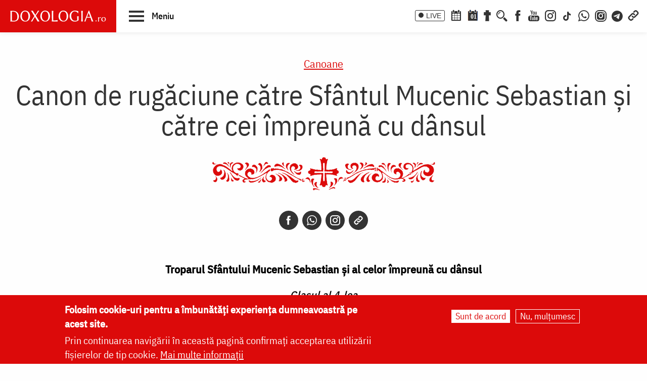

--- FILE ---
content_type: text/html; charset=UTF-8
request_url: https://doxologia.ro/canon-de-rugaciune-catre-sfantul-mucenic-sebastian-catre-cei-impreuna-cu-dansul
body_size: 23659
content:

		<!DOCTYPE html>
	<html lang="ro" dir="ltr" prefix="og: https://ogp.me/ns#" class="no-js">
	  <head>
		<meta charset="utf-8" />
<meta name="description" content="Purtătorii de biruinţă, mu­cenicii cei luminaţi de Dum­nezeu: Mucenicul Sebastian, Sfântul Marcelin, Lăudatul Marcu, Sfinţii Tiburtie şi Castul cel Preaînţelept nevoindu-se şi toţi cei împreună cu dânşii, bine s-au mutat către cer, cântând: Dum­nezeul părinţilor, Cel Lăudat şi Preaslăvit." />
<meta name="keywords" content="canon sfantul sebastian, canon de rugaciune sfantul sebastian,Sfântul Mucenic Sebastian,Canon de rugaciune,Canon,Sfantul Sebastian,Canoane,canon,,Sfântul Mucenic Sebastian,Sfântul Mucenic Sebastian" />
<link rel="canonical" href="https://doxologia.ro/canon-de-rugaciune-catre-sfantul-mucenic-sebastian-catre-cei-impreuna-cu-dansul" />
<meta property="og:site_name" content="Doxologia - Portal Crestin Ortodox" />
<meta property="og:title" content="Canon de rugăciune către Sfântul Mucenic Sebastian şi către cei împreună cu dânsul" />
<meta property="og:description" content="Purtătorii de biruinţă, mu­cenicii cei luminaţi de Dum­nezeu: Mucenicul Sebastian, Sfântul Marcelin, Lăudatul Marcu, Sfinţii Tiburtie şi Castul cel Preaînţelept nevoindu-se şi toţi cei împreună cu dânşii, bine s-au mutat către cer, cântând: Dum­nezeul părinţilor, Cel Lăudat şi Preaslăvit." />
<meta property="og:image" content="https://doxologia.ro/sites/default/files/articol/2018/12/sfantul_mucenic_sebastian_3_0.jpg" />
<meta property="og:image:url" content="https://doxologia.ro/sites/default/files/articol/2018/12/sfantul_mucenic_sebastian_3_0.jpg" />
<meta property="og:image:secure_url" content="https://doxologia.ro/sites/default/files/articol/2018/12/sfantul_mucenic_sebastian_3_0.jpg" />
<meta name="dcterms.date" content="2014-08-02T09:08:34+0300" />
<meta name="dcterms.created" content="2014-08-02T09:08:34+0300" />
<meta property="fb:app_id" content="138393146238565" />
<meta name="google-site-verification" content="aj4Pv0ikAMTFSRLBh_LY7JdGU8xMEWg_XehLtxphjKg" />
<meta name="MobileOptimized" content="width" />
<meta name="HandheldFriendly" content="true" />
<meta name="viewport" content="width=device-width, initial-scale=1.0" />
<style>div#sliding-popup, div#sliding-popup .eu-cookie-withdraw-banner, .eu-cookie-withdraw-tab {background: #dc0a0a} div#sliding-popup.eu-cookie-withdraw-wrapper { background: transparent; } #sliding-popup h1, #sliding-popup h2, #sliding-popup h3, #sliding-popup p, #sliding-popup label, #sliding-popup div, .eu-cookie-compliance-more-button, .eu-cookie-compliance-secondary-button, .eu-cookie-withdraw-tab { color: #ffffff;} .eu-cookie-withdraw-tab { border-color: #ffffff;}</style>
<meta http-equiv="ImageToolbar" content="false" />
<link rel="icon" href="/sites/default/files/favicon_doxologia.png" type="image/png" />
<script>window.a2a_config=window.a2a_config||{};a2a_config.callbacks=[];a2a_config.overlays=[];a2a_config.templates={};</script>

		<title>Canon de rugăciune către Sfântul Mucenic Sebastian şi către cei împreună cu dânsul | Doxologia</title>
                <link href="/themes/doxologia2023/css/fonts.css" rel="stylesheet">
		<link rel="stylesheet" media="all" href="/sites/default/files/css/css_EkXD7R1jIPtYr3yIK3XeFSbOHAP955sPlRuCrCD5TAg.css?delta=0&amp;language=ro&amp;theme=doxologia2023&amp;include=[base64]" />
<link rel="stylesheet" media="all" href="/sites/default/files/css/css_0u8OiyOte15hE1I_NDUad3u5nuYte7GYG3qJO9NY3_Y.css?delta=1&amp;language=ro&amp;theme=doxologia2023&amp;include=[base64]" />

		<script type="application/json" data-drupal-selector="drupal-settings-json">{"path":{"baseUrl":"\/","pathPrefix":"","currentPath":"node\/74261","currentPathIsAdmin":false,"isFront":false,"currentLanguage":"ro"},"pluralDelimiter":"\u0003","suppressDeprecationErrors":true,"gtag":{"tagId":"G-2CS3Z8ZHKC","consentMode":false,"otherIds":[],"events":[],"additionalConfigInfo":[]},"ajaxPageState":{"libraries":"[base64]","theme":"doxologia2023","theme_token":null},"ajaxTrustedUrl":{"form_action_p_pvdeGsVG5zNF_XLGPTvYSKCf43t8qZYSwcfZl2uzM":true,"\/search\/google":true},"masonry":{".masonry-layout-viewmasonryboxsfant":{"masonry_ids":["masonry_view","masonry_view_viewmasonryboxsfant","masonry_view_display_block_1"],"item_selector":".masonry-item","column_width":"","column_width_units":"px","gutter_width":0,"resizable":true,"animated":true,"animation_duration":500,"fit_width":false,"rtl":false,"images_first":false,"images_lazyload":false,"lazyload_selector":"lazyload","lazyloaded_selector":"lazyloaded","stamp":"","percent_position":false,"extra_options":[]}},"eu_cookie_compliance":{"cookie_policy_version":"1.0.0","popup_enabled":true,"popup_agreed_enabled":false,"popup_hide_agreed":false,"popup_clicking_confirmation":false,"popup_scrolling_confirmation":false,"popup_html_info":"\u003Cdiv aria-labelledby=\u0022popup-text\u0022  class=\u0022eu-cookie-compliance-banner eu-cookie-compliance-banner-info eu-cookie-compliance-banner--opt-in\u0022\u003E\n  \u003Cdiv class=\u0022popup-content info eu-cookie-compliance-content\u0022\u003E\n        \u003Cdiv id=\u0022popup-text\u0022 class=\u0022eu-cookie-compliance-message\u0022 role=\u0022document\u0022\u003E\n      \u003Ch2\u003EFolosim cookie-uri pentru a \u00eembun\u0103t\u0103\u021bi experien\u021ba dumneavoastr\u0103 pe acest site.\u003C\/h2\u003E\n\u003Cp\u003EPrin continuarea navig\u0103rii \u00een aceast\u0103 pagin\u0103 confirma\u021bi acceptarea utiliz\u0103rii fi\u0219ierelor de tip cookie.\u0026nbsp;\u003Ca href=\u0022\/politica-de-confidentialitate\u0022\u003EMai multe informa\u021bii\u003C\/a\u003E\u003C\/p\u003E\n\n          \u003C\/div\u003E\n\n    \n    \u003Cdiv id=\u0022popup-buttons\u0022 class=\u0022eu-cookie-compliance-buttons\u0022\u003E\n            \u003Cbutton type=\u0022button\u0022 class=\u0022agree-button eu-cookie-compliance-secondary-button button button--small\u0022\u003ESunt de acord\u003C\/button\u003E\n              \u003Cbutton type=\u0022button\u0022 class=\u0022decline-button eu-cookie-compliance-default-button button button--small button--primary\u0022\u003ENu, mul\u021bumesc\u003C\/button\u003E\n          \u003C\/div\u003E\n  \u003C\/div\u003E\n\u003C\/div\u003E","use_mobile_message":false,"mobile_popup_html_info":"\u003Cdiv aria-labelledby=\u0022popup-text\u0022  class=\u0022eu-cookie-compliance-banner eu-cookie-compliance-banner-info eu-cookie-compliance-banner--opt-in\u0022\u003E\n  \u003Cdiv class=\u0022popup-content info eu-cookie-compliance-content\u0022\u003E\n        \u003Cdiv id=\u0022popup-text\u0022 class=\u0022eu-cookie-compliance-message\u0022 role=\u0022document\u0022\u003E\n      \n          \u003C\/div\u003E\n\n    \n    \u003Cdiv id=\u0022popup-buttons\u0022 class=\u0022eu-cookie-compliance-buttons\u0022\u003E\n            \u003Cbutton type=\u0022button\u0022 class=\u0022agree-button eu-cookie-compliance-secondary-button button button--small\u0022\u003ESunt de acord\u003C\/button\u003E\n              \u003Cbutton type=\u0022button\u0022 class=\u0022decline-button eu-cookie-compliance-default-button button button--small button--primary\u0022\u003ENu, mul\u021bumesc\u003C\/button\u003E\n          \u003C\/div\u003E\n  \u003C\/div\u003E\n\u003C\/div\u003E","mobile_breakpoint":768,"popup_html_agreed":false,"popup_use_bare_css":false,"popup_height":"auto","popup_width":"100%","popup_delay":1000,"popup_link":"\/politica-de-confidentialitate","popup_link_new_window":true,"popup_position":false,"fixed_top_position":true,"popup_language":"ro","store_consent":false,"better_support_for_screen_readers":false,"cookie_name":"","reload_page":false,"domain":"","domain_all_sites":false,"popup_eu_only":false,"popup_eu_only_js":false,"cookie_lifetime":100,"cookie_session":0,"set_cookie_session_zero_on_disagree":0,"disagree_do_not_show_popup":false,"method":"opt_in","automatic_cookies_removal":true,"allowed_cookies":"","withdraw_markup":"\u003Cbutton type=\u0022button\u0022 class=\u0022eu-cookie-withdraw-tab\u0022\u003ESet\u0103ri GDRP\u003C\/button\u003E\n\u003Cdiv aria-labelledby=\u0022popup-text\u0022 class=\u0022eu-cookie-withdraw-banner\u0022\u003E\n  \u003Cdiv class=\u0022popup-content info eu-cookie-compliance-content\u0022\u003E\n    \u003Cdiv id=\u0022popup-text\u0022 class=\u0022eu-cookie-compliance-message\u0022 role=\u0022document\u0022\u003E\n      \u003Ch2\u003EWe use cookies on this site to enhance your user experience\u003C\/h2\u003E\n\u003Cp\u003EYou have given your consent for us to set cookies.\u003C\/p\u003E\n\n    \u003C\/div\u003E\n    \u003Cdiv id=\u0022popup-buttons\u0022 class=\u0022eu-cookie-compliance-buttons\u0022\u003E\n      \u003Cbutton type=\u0022button\u0022 class=\u0022eu-cookie-withdraw-button  button button--small button--primary\u0022\u003ERetrage consim\u021b\u0103m\u00e2ntul\u003C\/button\u003E\n    \u003C\/div\u003E\n  \u003C\/div\u003E\n\u003C\/div\u003E","withdraw_enabled":false,"reload_options":0,"reload_routes_list":"","withdraw_button_on_info_popup":false,"cookie_categories":[],"cookie_categories_details":[],"enable_save_preferences_button":true,"cookie_value_disagreed":"0","cookie_value_agreed_show_thank_you":"1","cookie_value_agreed":"2","containing_element":"body","settings_tab_enabled":false,"olivero_primary_button_classes":" button button--small button--primary","olivero_secondary_button_classes":" button button--small","close_button_action":"close_banner","open_by_default":true,"modules_allow_popup":true,"hide_the_banner":false,"geoip_match":true},"blazy":{"loadInvisible":false,"offset":100,"saveViewportOffsetDelay":50,"validateDelay":25,"container":"","loader":true,"unblazy":false,"visibleClass":false},"blazyIo":{"disconnect":false,"rootMargin":"0px","threshold":[0,0.25,0.5,0.75,1]},"googlePSE":{"language":"ro","displayWatermark":0},"user":{"uid":0,"permissionsHash":"a9ad3e2aa3b1bbc6b64ac6584dfe1df11b57e7bea783f351b0fe55b5bee7304b"}}</script>
<script src="/sites/default/files/js/js_b-jeKLHX07l5-CJZC6o5nltkP4-FohaHTq-yjPRucr8.js?scope=header&amp;delta=0&amp;language=ro&amp;theme=doxologia2023&amp;include=[base64]"></script>
<script src="/modules/contrib/google_tag/js/gtag.js?t94f9h"></script>

		
		
		 <script>(function() {
			  var _fbq = window._fbq || (window._fbq = []);
			  if (!_fbq.loaded) {
				var fbds = document.createElement('script');
				fbds.async = true;
				fbds.src = '//connect.facebook.net/en_US/fbds.js';
				var s = document.getElementsByTagName('script')[0];
				s.parentNode.insertBefore(fbds, s);
				_fbq.loaded = true;
			  }
			  _fbq.push(['addPixelId', '1472367169660838']);
			})();
			window._fbq = window._fbq || [];
			window._fbq.push(['track', 'PixelInitialized', {}]);
		 </script>
		 <noscript><img height="1" width="1" alt="" style="display:none" src="https://www.facebook.com/tr?id=1472367169660838&amp;ev=PixelInitialized" /></noscript>

		
		
	  </head>
	  <body class="lang-ro section-canon-de-rugaciune-catre-sfantul-mucenic-sebastian-catre-cei-impreuna-cu-dansul page-tip-1 page-liturgica tid-1234 path-node node--type-articol">
	  <a href="#main-content" class="visually-hidden focusable skip-link">
		Skip to main content
	  </a>
	  
	      
<div class="off-canvas-wrapper page-node-74261">
  <div class="inner-wrap off-canvas-wrapper-inner" id="inner-wrap" data-off-canvas-wrapper>
    <aside id="left-off-canvas-menu" class="off-canvas left-off-canvas-menu position-left" role="complementary" data-off-canvas>
      
    </aside>

    <aside id="right-off-canvas-menu" class="off-canvas right-off-canvas-menu position-right" role="complementary" data-off-canvas>
      
    </aside>

    <div class="off-canvas-content" data-off-canvas-content>

      
	  <div id="header-sticky-container" data-sticky-container>
          <div class="sticky" data-sticky data-margin-top="0" data-sticky-on="small">
              <header class="grid-x"  role="banner" aria-label="Site header">
                                  <div class="large-12 cell">
                    
<div id="header">
  <div id="topbar" class="grid-container full">
    	<div id="brandingmenu" class="left">
					<div id="block-doxologia2023-site-branding" class="block-doxologia2023-site-branding block block-system block-system-branding-block">
  
    

  
          <a href="/" rel="home">
      <img src="/sites/default/files/sigla_doxologia.svg" alt="Home" fetchpriority="high" />
    </a>
      

    
</div>

		

		<div id="buton-meniu" class="" data-toggle="main-menu" role="button" title="Navigare">
			<button class="" type="button">
				<span class="burger">
					<span class="bl top"></span>
					<span class="bl middle"></span>
					<span class="bl bottom"></span>
				</span>
				<span class="sn-label">Meniu</span>
			</button>
		</div>
	</div>
	<div id="socialmenu" class="right hide-for-small-only text-right">
       	   		<a href="/live" class="icon-text icon-live">LIVE</a>
       		<a href="/calendar-ortodox" class="icon-soc icon-cal" aria-label="Calendar ortodox"></a>
			<a href="/calendarul-zilei" class="icon-soc icon-cal-zi" aria-label="Calendarul zilei"><span>01</span></a>
       		<a href="/buchet-de-rugaciuni" class="icon-soc icon-calendar" aria-label="Buchet de rugăciuni"></a>
       		<button class="menu-desk-but menu-desk-but-search icon-soc icon-search" type="button" data-toggle="search-dropdown" title="Cauta"></button>
	          <a href="https://www.facebook.com/doxologia.ro" class="icon-soc icon-facebook" target="_blank" rel="noopener noreferrer" aria-label="Facebook"></a>
	     <a href="https://www.youtube.com/c/doxologia" class="icon-soc icon-youtube" target="_blank" rel="noopener noreferrer" aria-label="Youtube"></a>
			 			 <a href="https://www.instagram.com/doxologia.ro" class="icon-soc icon-instagram" target="_blank" rel="noopener noreferrer" aria-label="Instagram"></a>
			 <a href="https://www.tiktok.com/@doxologia.ro" class="icon-soc icon-tiktok" target="_blank" rel="noopener noreferrer" aria-label="TikTok"></a>
			        			 <a href="https://whatsapp.com/channel/0029Va9qzrPKGGGENoiYRQ3h" class="icon-soc icon-whatsapp" target="_blank" rel="noopener noreferrer" aria-label="WhatsApp" title="Comunitate WhatsApp"></a>
			 <a href="https://www.instagram.com/channel/AbYv1OpRL8aTPHIj/?igsh=bDd1OXMyZ2pxeXdq" class="icon-soc icon-instagram-com" target="_blank" rel="noopener noreferrer" aria-label="Comunitate Instagram" title="Comunitate Instagram"></a>
       <a href="https://t.me/+BjfURsluTis2ZTg0" class="icon-soc icon-telegram" target="_blank" rel="noopener noreferrer" aria-label="Telegram" title="Comunitate Telegram"></a>
		   <button class="menu-desk-but menu-desk-but-links icon-soc icon-links" type="button" data-toggle="links-dropdown" title="Legaturi rapide"></button>
		   <div class="dropdown-pane" id="search-dropdown" data-dropdown data-auto-focus="true" data-hover="true" data-hover-pane="true"><div class="search-block-form google-cse block-searchform block block-search block-search-form-block" data-drupal-selector="search-block-form-2" id="block-searchform" role="search">
  
    

  
          <form action="/search/google" method="get" id="search-block-form--2" accept-charset="UTF-8">
  <div class="js-form-item form-item js-form-type-search form-item-keys js-form-item-keys form-no-label">
      <label for="edit-keys--2" class="show-for-sr">Căutare</label>
        <input title="Enter the terms you wish to search for." data-drupal-selector="edit-keys" type="search" id="edit-keys--2" name="keys" value="" size="15" maxlength="128" class="form-search" />

        </div>
<div data-drupal-selector="edit-actions" class="form-actions js-form-wrapper form-wrapper" id="edit-actions--2"><input class="success button radius js-form-submit form-submit" data-drupal-selector="edit-submit" type="submit" id="edit-submit--2" value="Căutare" />
</div>

</form>

    
    
</div>
</div>
		   <div class="dropdown-pane" id="links-dropdown" data-dropdown data-auto-focus="true" data-hover="true" data-hover-pane="true">
			 <div class="m-left">
				<ul class="doxo-m-ul">
				  <li><a href="/arhiepiscopia-iasilor" data-drupal-link-system-path="taxonomy/term/1076">Știri din Arhiepiscopia Iașilor</a></li>
				  <li><a href="/nou-pe-site" data-drupal-link-system-path="nou-pe-site">Nou pe site</a></li>
				  <li><a href="/buchet-de-rugaciuni/acatiste" data-drupal-link-system-path="taxonomy/term/1168">Acatiste</a></li>
				  <li><a href="/buchet-de-rugaciuni/paraclise" data-drupal-link-system-path="taxonomy/term/1171">Paraclise</a></li>
				  <li><a href="/buchet-de-rugaciuni/canoane" data-drupal-link-system-path="taxonomy/term/1234">Canoane</a></li>
				  <li><a href="/buchet-de-rugaciuni/rugaciuni" data-drupal-link-system-path="taxonomy/term/1169">Rugăciuni</a></li>
				  <li><a href="/biblioteca/predici" data-drupal-link-system-path="taxonomy/term/6936">Predici</a></li>
				  <li><a href="/manastiri-alfabetic" data-drupal-link-system-path="manastiri-alfabetic">Mănăstiri și biserici</a></li>
                  <li class="last"><a href="/minuni-vindecari-vedenii" data-drupal-link-system-path="taxonomy/term/8223">Minuni - Vindecări - Vedenii</a></li>
			  </ul>
			</div>
			<div class="m-right">
				<ul class="doxo-m-ul">
				  <li><a href="/hristos" data-drupal-link-system-path="taxonomy/term/92764">Mântuitorul nostru Iisus Hristos</a></li>
				  <li><a href="/maica-domnului" data-drupal-link-system-path="taxonomy/term/92898">Maica Domnului</a></li>
				  <li><a href="/invierea-domnului-sfintele-pasti" data-drupal-link-system-path="taxonomy/term/121790">Sfintele Paști</a></li>
				  <li><a href="/nasterea-domnului-craciunul" data-drupal-link-system-path="taxonomy/term/121304">Crăciun</a></li>
				  <li><a href="/persecutia-crestinilor" data-drupal-link-system-path="taxonomy/term/112370">Persecuția creștinilor</a></li>
				  <li><a href="/liturgica" data-drupal-link-system-path="taxonomy/term/96561">Liturgică</a></li>
				  <li><a href="/liturgica/iconografie" data-drupal-link-system-path="taxonomy/term/80197">Iconografie</a></li>
				  <li><a href="/parinti" data-drupal-link-system-path="parinti">Părinți duhovnicești</a></li>
                  <li class="last"><a href="/maici" data-drupal-link-system-path="maici">Maici cu viață duhovnicească</a></li>

			  </ul>
			 </div>
		        </div>
    </div>
  </div>
  <nav role="navigation" aria-labelledby="block-doxologia2023-main-menu-menu" id="block-doxologia2023-main-menu" class="block-doxologia2023-main-menu">
            
  <h2 class="block-title visually-hidden" id="block-doxologia2023-main-menu-menu">Main navigation</h2>
  

        
  <div id="main-menu" class="is-hidden" data-toggler="is-hidden">

		      <div id="socialmenu" class="show-for-small-only text-left">
                   <a href="/" id="logo-doxo-hram-mobile"></a>
				   <a href="/live" class="icon-text icon-live">LIVE</a>
				   <a href="/calendar-ortodox" class="icon-soc icon-cal" aria-label="Calendar ortodox"></a>
				   <a href="/calendarul-zilei" class="icon-soc icon-cal-zi" aria-label="Calendarul zilei"><span>01</span></a>
				   <a href="/buchet-de-rugaciuni" class="icon-soc icon-calendar" aria-label="Buchet de rugăciuni"></a>
				   <a href="https://www.facebook.com/doxologia.ro" class="icon-soc icon-facebook" target="_blank" rel="noopener noreferrer" aria-label="Facebook"></a>
				   <a href="https://www.youtube.com/c/doxologia" class="icon-soc icon-youtube" target="_blank" rel="noopener noreferrer" aria-label="Youtube"></a>
				   <a href="https://www.instagram.com/doxologia.ro" class="icon-soc icon-instagram" target="_blank" rel="noopener noreferrer" aria-label="Instagram"></a>
           <a href="https://www.tiktok.com/@doxologia.ro" class="icon-soc icon-tiktok" target="_blank" rel="noopener noreferrer" aria-label="Instagram"></a>
				   <button class="menu-desk-but menu-desk-but-search icon-soc icon-search" type="button" data-toggle="cauta" title="Cautare in site"></button>
				   <button class="menu-desk-but menu-desk-but-links icon-soc icon-links" type="button" data-toggle="lisub0" title="Legaturi rapide"></button>
           <br><a href="https://whatsapp.com/channel/0029Va9qzrPKGGGENoiYRQ3h" class="icon-soc icon-whatsapp" target="_blank" rel="noopener noreferrer" aria-label="WhatsApp" title="Comunitate WhatsApp"></a>
			     <a href="https://www.instagram.com/channel/AbYv1OpRL8aTPHIj/?igsh=bDd1OXMyZ2pxeXdq" class="icon-soc icon-instagram-com" target="_blank" rel="noopener noreferrer" aria-label="Comunitate Instagram" title="Comunitate Instagram"></a>
           <a href="https://t.me/+BjfURsluTis2ZTg0" class="icon-soc icon-telegram" target="_blank" rel="noopener noreferrer" aria-label="Telegram" title="Comunitate Telegram"></a>
				   <div id="cauta" class="is-hidden" data-toggler="is-hidden"><div id="block-cautareform"><form class="search-block-form google-cse" data-drupal-selector="search-block-form" action="/search/google" method="get" id="search-block-form" accept-charset="UTF-8">
  <div class="js-form-item form-item js-form-type-search form-item-keys js-form-item-keys form-no-label">
      <label for="edit-keys" class="show-for-sr">Căutare</label>
        <input title="Enter the terms you wish to search for." data-drupal-selector="edit-keys" type="search" id="edit-keys" name="keys" value="" size="15" maxlength="128" class="form-search" />

        </div>
<div data-drupal-selector="edit-actions" class="form-actions js-form-wrapper form-wrapper" id="edit-actions"><input class="success button radius js-form-submit form-submit" data-drupal-selector="edit-submit" type="submit" id="edit-submit" value="Căutare" />
</div>

</form>
</div></div>
			</div>
		<ul class="menu ul-princ">
		  <li id="lisub0" class="liprinc is-hidden" data-toggler="is-hidden">
			<a href="#">Legături rapide</a>
			<ul class="submenu" id="quiqmenu">
			  	  <li><a href="/arhiepiscopia-iasilor" data-drupal-link-system-path="taxonomy/term/1076">Știri din Arhiepiscopia Iașilor</a></li>
				  <li><a href="/nou-pe-site" data-drupal-link-system-path="nou-pe-site">Nou pe site</a></li>
				  <li><a href="/buchet-de-rugaciuni/acatiste" data-drupal-link-system-path="taxonomy/term/1168">Acatiste</a></li>
				  <li><a href="/buchet-de-rugaciuni/paraclise" data-drupal-link-system-path="taxonomy/term/1171">Paraclise</a></li>
				  <li><a href="/buchet-de-rugaciuni/canoane" data-drupal-link-system-path="taxonomy/term/1234">Canoane</a></li>
				  <li><a href="/buchet-de-rugaciuni/rugaciuni" data-drupal-link-system-path="taxonomy/term/1169">Rugăciuni</a></li>
				  <li><a href="/biblioteca/predici" data-drupal-link-system-path="taxonomy/term/6936">Predici</a></li>
				  				  <li><a href="/hristos" data-drupal-link-system-path="taxonomy/term/92764">Mântuitorul nostru Iisus Hristos</a></li>
				  <li><a href="/maica-domnului" data-drupal-link-system-path="taxonomy/term/92898">Maica Domnului</a></li>
				  <li><a href="/invierea-domnului-sfintele-pasti" data-drupal-link-system-path="taxonomy/term/121790">Sfintele Paști</a></li>
				  <li><a href="/nasterea-domnului-craciunul" data-drupal-link-system-path="taxonomy/term/121304">Crăciun</a></li>
				  <li><a href="/persecutia-crestinilor" data-drupal-link-system-path="taxonomy/term/112370">Persecuția creștinilor</a></li>
				  <li><a href="/liturgica" data-drupal-link-system-path="taxonomy/term/96561">Liturgică</a></li>
                  <li><a href="/parinti" data-drupal-link-system-path="parinti">Părinți duhovnicești</a></li>
				                    
		  </ul>
		  </li>
		  <li id="lisub1-0" class="liprinc"><a href="/arhiepiscopia-iasilor" data-drupal-link-system-path="taxonomy/term/1076">Știri din Arhiepiscopia Iașilor</a></li>
		  <li id="lisub1-1" class="liprinc"><a href="/biblia-ortodoxa" data-drupal-link-system-path="taxonomy/term/230370">Biblia Ortodoxă</a></li>
          <li id="lisub2" class="liprinc"><a href="/calendar-ortodox" data-drupal-link-system-path="taxonomy/term/124550">Calendar ortodox</a></li>
          <li id="lisub3" class="liprinc"><a href="/buchet-de-rugaciuni" data-drupal-link-system-path="taxonomy/term/1167">Rugăciuni</a></li>
          <li id="lisub4" class="liprinc">
          		<a href="/viata-bisericii" data-drupal-link-system-path="taxonomy/term/1080">Viaţa Bisericii</a>
                <ul class="submenu">
                  	<li><a href="/viata-bisericii/editorialistii-bisericii" data-drupal-link-system-path="taxonomy/term/124538">Editorialiștii Bisericii</a></li>
                  	<li><a href="/viata-bisericii/cuvantul-ierarhului" data-drupal-link-system-path="taxonomy/term/5728">Cuvântul ierarhului</a></li>
                    <li><a href="/viata-bisericii/puncte-de-vedere" data-drupal-link-system-path="taxonomy/term/1088">Puncte de vedere</a></li>
                    <li><a href="/viata-bisericii/reflectii" data-drupal-link-system-path="taxonomy/term/7742">Reflecții</a></li>
                    <li><a href="/viata-bisericii/minuni-vindecari-vedenii" data-drupal-link-system-path="taxonomy/term/8223">Minuni - Vindecări - Vedenii</a></li>
                    <li><a href="/viata-bisericii/locuri-de-pelerinaj" data-drupal-link-system-path="taxonomy/term/96548">Locuri de pelerinaj</a></li>
                    <li><a href="/viata-bisericii/catehism" data-drupal-link-system-path="taxonomy/term/11488">Catehism</a></li>
                    <li><a href="/viata-bisericii/documentar" data-drupal-link-system-path="taxonomy/term/1083">Documentar</a></li>
                    <li><a href="/viata-bisericii/interviu" data-drupal-link-system-path="taxonomy/term/1081">Interviu</a></li>
                    <li><a href="/viata-bisericii/reportaj" data-drupal-link-system-path="taxonomy/term/1082">Reportaj</a></li>
                </ul>
          </li>
          <li id="lisub5" class="liprinc">
		  		<a href="/familie" data-drupal-link-system-path="taxonomy/term/23">Familie</a>
				<ul class="submenu">
                    <li><a href="/familie/cresterea-copiilor" data-drupal-link-system-path="taxonomy/term/96700">Creşterea copiilor</a></li>
                    <li><a href="/familie/casatorie" data-drupal-link-system-path="taxonomy/term/96699">Căsătorie</a></li>
                    <li><a href="/familie/stil-de-viata" data-drupal-link-system-path="taxonomy/term/96701">Stil de viaţă</a></li>
                </ul>
		  </li>
          <li id="lisub6" class="liprinc"><a href="/cuvinte-duhovnicesti" data-drupal-link-system-path="taxonomy/term/18362">Cuvinte duhovniceşti</a></li>
          <li id="lisub7" class="liprinc"><a href="/intreaba-preotul" data-drupal-link-system-path="taxonomy/term/124565">Întreabă preotul</a></li>
          <li id="lisub8" class="liprinc">
          		<a href="/liturgica" data-drupal-link-system-path="taxonomy/term/96561">Liturgică</a>
                <ul class="submenu">
                  	<li><a href="/video/cantari" data-drupal-link-system-path="taxonomy/term/52482">Cântări</a></li>
                  	<li><a href="/liturgica/iconografie" data-drupal-link-system-path="taxonomy/term/80197">Iconografie</a></li>
                    <li><a href="/liturgica/taine-ierurgii-slujbele-bisericii" data-drupal-link-system-path="taxonomy/term/49427">Taine, ierurgii, slujbele Bisericii</a></li>
                    <li><a href="/video/evanghelia-la-zi" data-drupal-link-system-path="taxonomy/term/141698">Evanghelia la zi</a></li>
                    <li><a href="/video/apostolul-vremii" data-drupal-link-system-path="taxonomy/term/223656">Apostolul vremii</a></li>
                    <li><a href="/foto/icoane" data-drupal-link-system-path="taxonomy/term/1229">Icoane</a></li>
                </ul>
          </li>
          <li id="lisub9" class="liprinc">
          		<a href="/biblioteca" data-drupal-link-system-path="taxonomy/term/96553">Bibliotecă</a>
                <ul class="submenu">
                  	<li><a href="/biblioteca/vietile-sfintilor" data-drupal-link-system-path="taxonomy/term/1092">Vieţile Sfinţilor</a></li>
                  	<li><a href="/biblioteca/pateric" data-drupal-link-system-path="taxonomy/term/101750">Pateric</a></li>
                    <li><a href="/biblioteca/citate-ortodoxe" data-drupal-link-system-path="taxonomy/term/105235">Citate ortodoxe</a></li>
                    <li><a href="/biblioteca/predici" data-drupal-link-system-path="taxonomy/term/6936">Predici</a></li>
                    <li><a href="/biblioteca/conferinte" data-drupal-link-system-path="taxonomy/term/5727">Conferințe</a></li>
                    <li><a href="/biblioteca/poezii" data-drupal-link-system-path="taxonomy/term/32873">Poezii</a></li>
                    <li><a href="/biblioteca/colinde" data-drupal-link-system-path="taxonomy/term/39640">Colinde</a></li>
                    <li><a href="/biblioteca/traditii" data-drupal-link-system-path="taxonomy/term/1064">Tradiţii</a></li>
                    <li><a href="/biblioteca/dictionar" data-drupal-link-system-path="taxonomy/term/103106">Dicţionar</a></li>
                    <li><a href="/biblioteca/prezentare-de-carte" data-drupal-link-system-path="taxonomy/term/6700">Prezentare de carte</a></li>
                    <li><a href="/biblioteca/religie-stiinta-filosofie" data-drupal-link-system-path="taxonomy/term/1091">Religie. Ştiinţă. Filosofie</a></li>
                  	<li><a href="/biblioteca/comentarii-patristice" data-drupal-link-system-path="taxonomy/term/53049">Comentarii patristice</a></li>
                    <li><a href="/biblioteca/articole-teologice" data-drupal-link-system-path="taxonomy/term/1100">Articole teologice</a></li>
                    <li><a href="/sinaxar-alfabetic" data-drupal-link-system-path="sinaxar-alfabetic">Sinaxar alfabetic</a></li>
                    <li><a href="/parinti" data-drupal-link-system-path="parinti">Părinți duhovnicești</a></li>
                    <li><a href="/maici" data-drupal-link-system-path="maici">Maici cu viață duhovnicească</a></li>
                    <li><a href="/autori" data-drupal-link-system-path="autori">Autori</a></li>
                    <li><a href="/marturisitori-temnitele-comuniste-index" data-drupal-link-system-path="marturisitori-temnitele-comuniste-index">Mărturisitori în temnițele comuniste</a></li>
                    <li><a href="/manastiri-alfabetic" data-drupal-link-system-path="manastiri-alfabetic">Mănăstiri și biserici</a></li>
                    <li><a href="/tematica" data-drupal-link-system-path="tematica">Tematică</a></li>
                    <li><a href="/foto/parinti-duhovnicesti" data-drupal-link-system-path="taxonomy/term/1222">Fototecă</a></li>
                    <li class="aranjareptmedia"></li>
                </ul>
          </li>
          <li id="lisub10" class="liprinc">
          		<a href="/media" data-drupal-link-system-path="taxonomy/term/124517">Media</a>
                <ul class="submenu">
				    <li><a href="/media/video" data-drupal-link-system-path="taxonomy/term/124523">Video</a></li>
					<li><a href="/media/foto" data-drupal-link-system-path="taxonomy/term/124520">Foto</a></li>
                  	<li><a href="/live" data-drupal-link-system-path="node/264828">Live</a></li>
                  	<li><a href="/radio" data-drupal-link-system-path="node/91589">Radio</a></li>
                    <li><a href="/video/tv" data-drupal-link-system-path="taxonomy/term/96254">TV</a></li>
                </ul>
          </li>
          <li id="lisub11" class="liprinc">
          		<a href="/stiri" data-drupal-link-system-path="taxonomy/term/1075">Știri</a>
                <ul class="submenu">
                  	<li><a href="/stiri/biserica-ortodoxa-romana" data-drupal-link-system-path="taxonomy/term/124529">Biserica Ortodoxă Română</a></li>
					<li><a href="/arhiepiscopia-iasilor" data-drupal-link-system-path="taxonomy/term/1076">Știri din Arhiepiscopia Iașilor</a></li>
                  	<li><a href="/stiri/educatie" data-drupal-link-system-path="taxonomy/term/1065">Educaţie</a></li>
                    <li><a href="/stiri/ortodoxia-lume" data-drupal-link-system-path="taxonomy/term/1089">Ortodoxia în lume</a></li>
                    <li><a href="/stiri/religia-lume" data-drupal-link-system-path="taxonomy/term/1094">Religia în lume</a></li>
                    <li><a href="/stiri/social" data-drupal-link-system-path="taxonomy/term/96698">Social</a></li>
                </ul>
          </li>
		</ul>
</div>

  </nav>

</div>

                  </div>
                              </header>
         </div>
	  </div>

      <div class="grid-container">
      <div class="grid-x">
                              </div>
      </div>

      
      
      
      
     	      	 		 
	 	 		 
     <div class="pagemain grid-container full collapse">
        <main id="main" class="cell cell" role="main">
                      <div class="region-highlighted panel"><div data-drupal-messages-fallback class="hidden"></div></div>                    <a id="main-content" href="#main-content" aria-label="Main content"></a>
                    <section>
              <div>
    <div id="block-doxologia2023-page-title" class="block-doxologia2023-page-title block block-core block-page-title-block">
  
    

  
          
  <h1><span>Canon de rugăciune către Sfântul Mucenic Sebastian şi către cei împreună cu dânsul</span>
</h1>


    
    
</div>
<div id="block-doxologia2023-seven-system-main" class="block-doxologia2023-seven-system-main block block-system block-system-main-block">
  
    

  
          

<article id="node-74261"  data-history-node-id="74261">

<div class="node-liturgica margtitle grid-container ">

  
    

  
    	<section id="art-categ" class="textcenter">
  		<a href="/canoane" hreflang="ro">Canoane</a>
  	</section>
   
  <div id="pagetitle" class="block-doxologia2023-page-title block block-core block-page-title-block">
  	<h1><span class="field-wrapper"><span>Canon de rugăciune către Sfântul Mucenic Sebastian şi către cei împreună cu dânsul</span>
</span></h1>
  </div>

  <div id="art-min" class="textcenter">
  	<img src="/sites/default/files/tema/miniatura.png">
  </div>


    <div class="view-mode-full">
    <span class="a2a_kit a2a_kit_size_32 addtoany_list" data-a2a-url="https://doxologia.ro/canon-de-rugaciune-catre-sfantul-mucenic-sebastian-catre-cei-impreuna-cu-dansul" data-a2a-title="Canon de rugăciune către Sfântul Mucenic Sebastian şi către cei împreună cu dânsul"><a class="a2a_dd addtoany_share" href="https://www.addtoany.com/share#url=https%3A%2F%2Fdoxologia.ro%2Fcanon-de-rugaciune-catre-sfantul-mucenic-sebastian-catre-cei-impreuna-cu-dansul&amp;title=Canon%20de%20rug%C4%83ciune%20c%C4%83tre%20Sf%C3%A2ntul%20Mucenic%20Sebastian%20%C5%9Fi%20c%C4%83tre%20cei%20%C3%AEmpreun%C4%83%20cu%20d%C3%A2nsul"></a><a class="a2a_button_facebook" aria-label="Facebook"></a><a class="a2a_button_whatsapp" aria-label="Whatsapp"></a><a class="a2a_button_instagram" aria-label="Instagram"></a><a class="a2a_button_copy_link" aria-label="Copy link"></a></span>
<section>
<div id="art-comentarii">
  
   	

  
  
 </div>
</section>

  </div>


  
  <div class="field-wrapper body field field--node-body field--name-body field-type-text-with-summary field-label-hidden m990">
    <div class="field-items">
        <div class="field-item"><p class="text-align-center"><strong>Troparul Sfântului Mucenic Sebastian şi al celor împreună cu dânsul</strong></p><p class="text-align-center"><em>Glasul al 4-lea</em></p><p>Mucenicii Tăi, Doamne, întru nevoinţele lor, cununile nestricăciunii au dobândit de la Tine, Dumnezeul nostru. Că având tăria Ta, pe chinuitori au învins; zdrobit-au şi ale demonilor neputincioase îndrăzniri. Pentru rugăciunile lor, mântuieşte sufletele noastre, Hristoase Dumnezeule.</p><p>&nbsp;</p><p class="text-align-center"><strong>Cântarea 1</strong></p><p class="text-align-center"><em>Glasul 1</em></p><p class="text-align-center"><em>Irmosul</em></p><p>Dreapta Ta cea purtătoare de biruinţă, cu Dum­nezeiască cuviinţă, întru tărie s-a preaslăvit. Că aceasta, Nemuritorule, ca o Puternică a toate, pe potrivnici i-a zdro­bit, cale nouă făcând israeliţilor prin adânc.</p><p class="text-align-center"><em>Stih: Sfinţilor mucenici, rugaţi-vă lui Dumnezeu pentru noi.</em></p><p>Luminat fiind de Strălucirile Preacinstitei Treimi, vrednicule de laudă, arată părtaşi Luminii, cu rugăciunile tale, pe cei ce cin­stesc cu credinţă prăznuirea ta cea luminată şi sfinţită.</p><p class="text-align-center"><em>Stih: Sfinţilor mucenici, rugaţi-vă lui Dumnezeu pentru noi.</em></p><p>Având cuget luminat şi pri­mitor de curate străluciri, ca un mucenic cuminte şi înţelept, ai dorit cu adevărat numai pe Cel Ce este mai presus de toate şi cu credinţă L-ai dobândit pe El, purtătorule de biruinţă.</p><p class="text-align-center"><em>Stih: Sfinţilor mucenici, rugaţi-vă lui Dumnezeu pentru noi.</em></p><p>Cu nevoinţe Dumnezeieşti ai întunecat cu adevărat cugetele trupului şi cu sângiurile pătimirii ai uscat pâraiele cele tul­buri ale mulţimii idolilor, de Dumnezeu înţelepţite, muceni­ce, biruitorule în multe lupte.</p><p class="text-align-center"><em>Slavă Tatălui şi Fiului şi Sfântului Duh.</em></p><p>Mulţime de mucenici ai adus Ziditorului, surpând cu harul Sfântului Duh, cu Dumnezeieştile tale învăţături, tot temeiul păgânătăţii prigonitorilor; cu care împreună roagă-te să ne mântuim noi.</p><p class="text-align-center"><em>Şi acum şi pururea şi în vecii vecilor. Amin (a Născătoarei).</em></p><p>Prunc născând pe Cel Ce este mai înainte de veci înţeles îm­preună cu Tatăl, ai înnoit legile firii, Preasfântă Fecioară, Maică Preacurată, prin Cinstita, cea mai presus de fire şi Dumneze­iască naşterea ta.</p><p>&nbsp;</p><p class="text-align-center"><strong>Cântarea a 3-a</strong></p><p class="text-align-center"><em>Irmos: Cel Ce Însuţi ştii...</em></p><p class="text-align-center"><em>Stih: Sfinţilor mucenici, rugaţi-vă lui Dumnezeu pentru noi.</em></p><p>Adunând, mucenice, cin­stita oaste şi întărind-o cu armele Dumnezeieştii cre­dinţe, ai surpat cu Puterea Du­hului, taberele vrăjmaşului şi vicleniile tiranilor.</p><p class="text-align-center"><em>Stih: Sfinţilor mucenici, rugaţi-vă lui Dumnezeu pentru noi.</em></p><p>Sprijinitu-ţi-ai picioarele pe piatra cea înţelegătoare a ini­mii tale, cu simţire cucernică, mucenice mult pătimitorule şi nu te-ai lăsat amăgit de măiestriile vicleanului balaur, ci tu­turor te-ai făcut întărire cucer­nică întru Duhul.</p><p class="text-align-center"><em>Slavă Tatălui şi Fiului şi Sfântului Duh.</em></p><p>Împunsăturile cele cumplite ale săgeţilor le-ai răbdat, legat şi întins pe lemn, mucenice; iar cu Dumnezeiasca Putere a lui Dumnezeu te-ai arătat ia­răşi cu totul nevătămat, ruşi­nând meşteşugirile vrăjmaşu­lui, preamărite.</p><p class="text-align-center"><em>Şi acum şi pururea şi în vecii vecilor. Amin (a Născătoarei).</em></p><p>Arătatu-te-ai Sfinţenie Înţele­gătoare a Celui Ce toate le sfin­ţeşte şi Locaş Preacurat, Ceea ce eşti fără de prihană; că din tine S-a arătat Dumnezeu Întrupându-Se şi s-a făcut cunoscut lumii, în­doit cu firile şi într-un Ipostas, Dumnezeiască Mireasă.</p><p class="text-align-center"><em>Irmosul</em></p><p>Cel Ce Însuţi ştii slăbiciu­nea firii omeneşti şi prin milostivire Te-ai închipuit într-însa, încinge-mă cu Putere de sus, ca să strig Ţie: Sfântă este Biserica cea Însufleţită a Slavei Tale celei Preacurate, Iubitorule de oameni.</p><p>&nbsp;</p><p class="text-align-center"><strong>Cântarea a 4-a</strong></p><p class="text-align-center"><em>Irmosul</em></p><p>Munte Umbrit de Darul Cel Dumnezeiesc văzându-te pe tine Proorocul Avacum, cu ochii cei de departe văzători, mai înainte a vestit pe Sfântul lui Israel, Care avea să iasă dintru tine, spre mântuirea şi înnoirea noastră.</p><p class="text-align-center"><em>Stih: Sfinte Mucenice Tiburtie, roagă-te lui Dumnezeu pentru noi.</em></p><p>Putere ţi-a dat ţie Dumnezeu, Mucenice Tiburtie, ca prin slăbiciunea trupului să biruieşti în luptă pe vrăjmaş; că bărbăteşte ai intrat în foc arzător, mucenice preaputernice şi ai primit în schimb Roua Cea Cerească.</p><p class="text-align-center"><em>Stih: Sfinţilor mucenici, rugaţi-vă lui Dumnezeu pentru noi.</em></p><p>Împreunatu-te-ai cu slujito­rii cei de sus, o, Sfinte Tiburtie, ca un slujitor al lui Hristosşi ai înăl­ţat jertfe curate întru Duhul, lucrătorule de cele sfinte, lauda şi strălucirea mucenicilor. Pen­tru aceasta, cu bucurie te cinstim pe tine.</p><p class="text-align-center"><em>Stih: Sfinte Mucenice Castul, roagă-te lui Dumnezeu pentru noi.</em></p><p>Spânzurat fiind, strujit cu ghiare de fier, înconjurat de nă­vala asprelor chinuiri şi vârât în groapă, unde a primit Dum­nezeiescul sfârşit, viteazul Mucenic Cas­tul se veselea.</p><p class="text-align-center"><em>Slavă Tatălui şi Fiului şi Sfântului Duh.</em></p><p>Săvârşind vindecări cu Sfân­tul Duh, fericite, spre luminarea celor ce priveau la tine, neamu­rilor ai vestit cu bună cucerni­cie mântuirea, cu Dumnezeias­că cuviinţă, Sfinte Mucenice Sebastian şi ai să­vârşit alergarea prin mucenicie.</p><p class="text-align-center"><em>Şi acum şi pururea şi în vecii vecilor. Amin (a Născătoarei).</em></p><p>Din toate neamurile numai pe tine te-a ales Dumnezeu, Cel mai presus de fiinţă şi Fiinţă a luat, făcându-Se Om ca noi, Ziditorul fiinţei omeneşti, Născătoare de Dumnezeu, Stăpână, cea cu totul fără de prihană.</p><p>&nbsp;</p><p class="text-align-center"><strong>Cântarea a 5-a</strong></p><p class="text-align-center"><em>Irmosul</em></p><p>Cel Ce ai luminat cu Lumi­na venirii Tale, Hristoase şi ai Strălucit cu Crucea Ta marginile lumii, luminează cu lumina cunoştinţei Dumnezeirii Tale inimile celor ce Te laudă cu dreaptă credinţă.</p><p class="text-align-center"><em>Stih: Sfinţilor mucenici, rugaţi-vă lui Dumnezeu pentru noi.</em></p><p>Căile şi cărările tale ducând numai către Domnul au ocolit calea cea rea a vrăjmaşilor şi multora s-a făcut cale dreaptă şi sfântă, mucenice al lui Hristos, preacinstite.</p><p class="text-align-center"><em>Stih: Sfinţilor mucenici, rugaţi-vă lui Dumnezeu pentru noi.</em></p><p>Sfinţii Mucenici Marcelin şi cu Marcu grăiesc cu iscusinţă şi preaînţelepţeşte înaintea judecătorului, de mântuitoarea venire a lui Hristos; şi amândoi fiind legaţi, li se stră­pung picioarele cu piroane, fiind măriţi ca nişte mucenici.</p><p class="text-align-center"><em>Slavă Tatălui şi Fiului şi Sfântului Duh.</em></p><p>Cu tărie închipuind Patimile Celui ce a ucis patimile noastre, Mucenicii Marcelin şi Marcu cu lancea sunt împunşi şi purtând cunu­nă, dănţuiesc cu Cetele celor fără de trupuri.</p><p class="text-align-center"><em>Şi acum şi pururea şi în vecii vecilor. Amin (a Născătoarei).</em></p><p>Prealuminate Nor al Soare­lui, Ceea ce eşti cu totul fără de prihană, depărtează norii su­fletului meu, cu rugăciunile tale şi luminează-mi cugetul cel întunecat de lenevie, ca să te laud pe tine, Prealăudată.</p><p>&nbsp;</p><p class="text-align-center"><strong>Cântarea a 6-a</strong></p><p class="text-align-center"><em>Irmos: Înconjuratu-ne-a pe noi...</em></p><p class="text-align-center"><em>Stih: Sfinţilor mucenici, rugaţi-vă lui Dumnezeu pentru noi.</em></p><p>Arătatu-te-ai cu tărie de cuget neînduplecată, preacinstite, când te băteau fără de cruţare cu toiege şi când te străpungeau cu multe săgeţi; pentru aceea, bucurându-te, te-ai mutat către Lumina Cea Neînserată, mucenice.</p><p class="text-align-center"><em>Stih: Sfinte Mucenice Sebastian, roagă-te lui Dumnezeu pentru noi.</em></p><p>Te întărea pe tine Hristos, când te luptai şi te războiai cu demonii şi când erai chinuit cu bătăi cumplite, Sfinte Mucenice Sebastian şi te uitai către Dânsul cu ochii ini­mii, nebiruite mucenice.</p><p class="text-align-center"><em>Slavă Tatălui şi Fiului şi Sfântului Duh.</em></p><p>Cu pârghiile cele tari ale preaînţeleptelor tale cuvinte ai sur­pat rătăcirea, ai sfărâmat locu­rile de închinare ale vrăjmaşi­lor şi templele idoleşti le-ai surpat şi pe tine însuţi te-ai ridicat locaş Dumnezeiescului Duh.</p><p class="text-align-center"><em>Şi acum şi pururea şi în vecii vecilor. Amin (a Născătoarei).</em></p><p>Înnoit-ai firea noastră cea stricată prin călcarea poruncii, născând pe Cel Ce a înnoit toate numai cu Dumnezeiasca voire, Ceea ce eşti între femei Binecu­vântată, de Dumnezeu cu har Dăruită.</p><p class="text-align-center"><em>Irmosul</em></p><p>Înconjuratu-ne-a pe noi adâncul cel nemăsurat şi nu este izbăvitor; socotitu-ne-am ca nişte oi de junghiere; mântuieşte pe poporul Tău, Dumnezeul nostru, că Tu eşti celor neputincioşi Tărie şi Îndreptare.</p><p class="text-align-center">&nbsp;</p><p class="text-align-center"><strong>CONDAC</strong></p><p class="text-align-center"><em>Glasul al 4-lea</em></p><p class="text-align-center"><em>Podobie: Cel Ce Te-ai Înălţat...</em></p><p>Cu roşeala sângiurilor tale vopsindu-ţi haina pătimirii, te-ai îmbrăcat ca şi cu o porfiră, Prealăudate Sebastian. Pentru aceasta te-ai şi sălăşluit împreună cu Hristos întru Împă­răţia cea de sus şi fără de sfârşit, împreună cu cei ce au pătimit cu tine şi au primit cununi, înţelepte. Cu care împreună dăn­ţuind, pomeneşte-ne totddeauna şi pe noi.</p><p>&nbsp;</p><p class="text-align-center"><strong>Cântarea a 7-a</strong></p><p class="text-align-center"><em>Irmosul</em></p><p>Pe tine, Născătoare de Dumnezeu, credincioşii te cunoaştem Cuptor Înţelegător; că precum a mântuit pe cei trei Tineri Cel Preaînalt şi pe mine, omul întreg, în pântecele tău m-a înnoit; Dumnezeul părinţilor Cel Lăudat şi Preaslăvit.</p><p class="text-align-center"><em>Stih: Sfinţilor mucenici, rugaţi-vă lui Dumnezeu pentru noi.</em></p><p>Cu Puterea cea tare întărindu-se pătimitorii tăi, Hristoase, pe vrăjmaşul l-au biruit; înşe­lăciunea au călcat în picioare şi trupurile şi le-au dat chinurilor; cântând: Dumnezeul părinţilor, Cel Lăudat şi Preaslăvit.</p><p class="text-align-center"><em>Stih: Sfinţilor mucenici, rugaţi-vă lui Dumnezeu pentru noi.</em></p><p>Purtătorii de biruinţă, mu­cenicii cei luminaţi de Dum­nezeu: Mucenicul Sebastian, Sfântul Marcelin, Lăudatul Marcu, Sfinţii Tiburtie şi Castul cel Preaînţelept nevoindu-se şi toţi cei împreună cu dânşii, bine s-au mutat către cer, cântând: Dum­nezeul părinţilor, Cel Lăudat şi Preaslăvit.</p><p class="text-align-center"><em>Stih: Sfinte Mucenice Tiburtie, roagă-te lui Dumnezeu pentru noi.</em></p><p>Bărbăteşte ai intrat în foc, Nevoitorule Tiburtie, primind de sus, ca şi tinerii, Roua Du­hului şi cântând cu preadulce cântare: Dumnezeul părinţilor, Cel Lăudat şi Preaslăvit.</p><p class="text-align-center"><em>Slavă Tatălui şi Fiului şi Sfântului Duh.</em></p><p>Spânzurându-te ca o mieluşea, ai sugrumat pe vrăjmaşul cu strunele răbdătoarelor tale osteneli, prealăudată şi după moarte vieţuieşti, Muceniţă Zoe, cântând: Dumnezeul părinţilor, Cel Lăudat şi Preaslăvit.</p><p class="text-align-center"><em>Şi acum şi pururea şi în vecii vecilor. Amin (a Născătoarei).</em></p><p>Pe tine te numim, Curată, Năstrapă de aur, Preasfântă Masă a Dumnezeieştii Pâini a vieţii, Loc de sfinţenie şi Scaun Preaînalt, pe care S-a odihnit Dumnezeul părinţilor, Cel Lău­dat şi Preaslăvit.</p><p>&nbsp;</p><p class="text-align-center"><strong>Cântarea a 8-a</strong></p><p class="text-align-center"><em>Irmos: În cuptor tinerii lui Avraam...</em></p><p class="text-align-center"><em>Stih: Sfinţilor mucenici, rugaţi-vă lui Dumnezeu pentru noi.</em></p><p>Voind a muri lumii şi tu­turor celor din lume, te-ai învrednicit de Viaţa Cea Adevărată, pururea cinstite, strigând cu osârdie: Binecuvântaţi toate lucrurile Domnu­lui pe Domnul, lăudaţi-L şi-L preaînălţaţi întru toţi vecii.</p><p class="text-align-center"><em>Stih: Sfinte Mucenice Castul, roagă-te lui Dumnezeu pentru noi.</em></p><p>Pusu-te-au pe tine cei fărădelege, în chip cumplit, în groapa cea mai de jos, îngropându-te şi ucigându-te, Prealăudate Cas­tul, cel ce cântai cu căldură: Binecuvântaţi toate lucrurile Domnului pe Domnul, lăudaţi-L şi-L preaînălţaţi întru toţi vecii.</p><p class="text-align-center"><em>Binecuvântăm pe Tatăl şi pe Fiul şi pe Sfântul Duh, Domnul.</em></p><p>Fericită viaţă ai câştigat ca una ce ai numele vieţii, Sfântă Muceniţă Zoe, că ai părăsit prin sugru­mare viaţa cea trecătoare, cân­tând: Binecuvântaţi toate lu­crurile Domnului pe Domnul, lăudaţi-L şi-L preaînălţaţi întru toţi vecii.</p><p class="text-align-center"><em>Şi acum şi pururea şi în vecii vecilor. Amin (a Născătoarei).</em></p><p>Înfrumuseţatu-te-ai, născând pe Dumnezeu şi Stăpânul, Care luminează, Preacurată, neamul oa­menilor cu Dumnezeieşti Fru­museţi; Căruia strigăm: Bine­cuvântaţi toate lucrurile Dom­nului pe Domnul, lăudaţi-L şi-L preaînălţaţi întru toţi vecii.</p><p class="text-align-center"><em>Să lăudăm, să binecuvântăm şi să ne în­chinăm Domnului cântându-I şi preaînălţându-L pe Dânsul întru toţi vecii.</em></p><p class="text-align-center"><em>Irmosul</em></p><p>În cuptor, tinerii lui Avraam, ca într-o topitorie, au stră­lucit cu frumuseţea dreptei cinstiri de Dumnezeu, mai curat decât aurul, grăind: Binecuvântaţi toate lucrurile Domnului pe Domnul, lăudaţi-L şi-L preaînălţaţi întru toţi vecii.</p><p>&nbsp;</p><p class="text-align-center"><strong>Cântarea a 9-a</strong></p><p class="text-align-center"><em>Irmos: Chipul Naşterii tale...</em></p><p class="text-align-center"><em>Stih: Sfinte Mucenice Sebastian, roagă-te lui Dumnezeu pentru noi.</em></p><p>Ca să te învredniceşti de Dumnezeiasca Lumină, de Mărirea şi de Frumuseţea Cea Veşnică, vrednicule de laudă, Sfinte Mucenice Sebastian, bărbăteşte ai răbdat chinurile, durerile şi moartea; pentru aceasta toţi te fericim.</p><p class="text-align-center"><em>Stih: Sfinţilor mucenici, rugaţi-vă lui Dumnezeu pentru noi.</em></p><p>Arătatu-te-ai în mijlocul ce­lor împreună luptători, ca un soare în mijlocul stelelor, mu­cenice, iar acum Dumnezeiasca boltă a Bisericii se luminează cu preasfinţitele străluciri ale sfinţitelor tale nevoinţe şi toată nebunia cea îndrăzneaţă a dia­volului se risipeşte.</p><p class="text-align-center"><em>Stih: Sfinţilor mucenici, rugaţi-vă lui Dumnezeu pentru noi.</em></p><p>Iubind pe Hristos, Sfinţii Mucenici Tiburtie, Marcelin, Marcu, Zoe şi Castul, pătimesc împreună cu învăţă­torul lor şi de Dumnezeu Înţelepţitul Sebastian şi culeg deo­potrivă cununile biruinţei, rugându-se totdeauna pentru noi.</p><p class="text-align-center"><em>Slavă Tatălui şi Fiului şi Sfântului Duh.</em></p><p>Ridicatu-s-a, sălăşluindu-se în Locaşurile Cele Luminoase, ceata cea îndumnezeită a mu­cenicilor şi se veseleşte în ceruri, pururea rugându-se Iubi­torului de oameni pentru noi, cei ce îi fericim pe ei totdeauna.</p><p class="text-align-center"><em>Şi acum şi pururea şi în vecii vecilor. Amin (a Născătoarei).</em></p><p>Se înspăimântă Oştile cele înţelegătoare, văzând că Dum­nezeiasca Strălucire a Tatălui este ţinută în chip de netâlcuit în braţele tale, având asemă­narea ta; ca să îndumnezeiască pe oameni, Fecioară Maică, Neispitită de nuntă.</p><p class="text-align-center"><em>Irmosul</em></p><p>Chipul Naşterii tale celei Preacurate, l-a arătat rugul cel aprins care nu se mistuia; şi acum, te rugăm, să stingi cuptorul ispitelor, cel sălbăticit asupra noastră, ca neînce­tat să te mărim pe tine, Născătoare de Dumnezeu.</p><p class="text-align-center">&nbsp;</p><p class="text-align-center"><strong>SEDELNA</strong></p><p class="text-align-center"><em>Glasul 1</em></p><p class="text-align-center"><em>Podobie: Mormântul Tău...</em></p><p>Având cuvântul deopotrivă de strălucitor cu viaţa lumina­tă, ai tras cu sfinţenia mulţime de necredincioşi către dreapta cinstire de Dumnezeu; cu care împreună ai luptat bucurându-te, suferind răutatea tiranilor. Pentru aceasta, astăzi să­vârşind preasfinţită pomenirea ta şi te lăudăm pe tine.</p><p>&nbsp;</p><p class="text-align-center"><strong>SEDELNA Preasfintei Născătoare de Dumnezeu</strong></p><p class="text-align-center"><em>Glasul 1</em></p><p class="text-align-center"><em>Podobie: Mormântul Tău...</em></p><p>Marie, Cinstit Locaş al Stăpâ­nului, ridică-ne pe noi cei căzuţi în prăpastia cumplitei deznădăjduiri, a greşelilor şi a necazuri­lor; că tu eşti Mântuirea păcă­toşilor, Ajutătoare şi Apărătoare Tare şi miluieşti pe robii tăi.</p><p>&nbsp;</p><p class="text-align-center"><strong>SEDELNA Sfintei Cruci şi a Preasfintei Născătoare de Dumnezeu</strong></p><p class="text-align-center"><em>Glasul 1</em></p><p class="text-align-center"><em>Podobie: Mormântul Tău...</em></p><p>O, Minune înfricoşătoare, o, Taină nouă, striga Fecioara cea Curată şi fără de prihană, când Te-a văzut pe Tine, Doamne, în­tins pe Lemn. Cum de eşti osân­dit ca un vinovat la moarte pe Cruce de făţarnicii judecători cei fărădelege, Judecătorule al tuturor şi Cuvinte!</p></div>
     </div>
  </div>

  
  <div class="socializare-title"><span class="a2a_kit a2a_kit_size_32 addtoany_list" data-a2a-url="https://doxologia.ro/canon-de-rugaciune-catre-sfantul-mucenic-sebastian-catre-cei-impreuna-cu-dansul" data-a2a-title="Canon de rugăciune către Sfântul Mucenic Sebastian şi către cei împreună cu dânsul"><a class="a2a_dd addtoany_share" href="https://www.addtoany.com/share#url=https%3A%2F%2Fdoxologia.ro%2Fcanon-de-rugaciune-catre-sfantul-mucenic-sebastian-catre-cei-impreuna-cu-dansul&amp;title=Canon%20de%20rug%C4%83ciune%20c%C4%83tre%20Sf%C3%A2ntul%20Mucenic%20Sebastian%20%C5%9Fi%20c%C4%83tre%20cei%20%C3%AEmpreun%C4%83%20cu%20d%C3%A2nsul"></a><a class="a2a_button_facebook" aria-label="Facebook"></a><a class="a2a_button_whatsapp" aria-label="Whatsapp"></a><a class="a2a_button_instagram" aria-label="Instagram"></a><a class="a2a_button_copy_link" aria-label="Copy link"></a></span>
</div>

  <div class="m990"><div id="socializare-title-wt">Alătură-te comunității noastre pe <a href="https://whatsapp.com/channel/0029Va9qzrPKGGGENoiYRQ3h" class="icon-whatsapp">WhatsApp</a>, <a href="https://www.instagram.com/channel/AbYv1OpRL8aTPHIj/?igsh=bDd1OXMyZ2pxeXdq" class="icon-instagram">Instagram</a> și <a href="https://t.me/+BjfURsluTis2ZTg0" class="icon-telegram">Telegram</a>!</div></div>

   
  
    <div id="art-sfinti" class="m670">
	  
	  
      <div class="field field--node-field-despre-sfant-sarb-articol field--name-field-despre-sfant-sarb-articol field--type-entity-reference field--label-hidden field__items">
              <div class="field__item"><div class="views-element-container"><div class="box-sfant js-view-dom-id-fafc76100c1d69b8c41fde47ae8300b01ba5cb0e4fda13f71f6077e69506c07a">
  
  
  

  
  
  

      <div class="views-row">



    	<div class="box-sfant-icoana">	
		  <a href="/sfantul-mucenic-sebastian" hreflang="ro"><img loading="lazy" src="/sites/default/files/styles/img_sf_articol/public/imagine/2012/12/agiossebastianos03.jpg?itok=uPQwTMuB" width="168" height="250" alt="Sfântul Mucenic Sebastian" />

</a>
	
		    </div>
    
    
    
     
    	  <div class="box-sfant-title ">
	  	 <h2 class="titlu"><a class="" href="/sfantul-mucenic-sebastian"> Sfântul Mucenic Sebastian</a></h2>
    
    
     
    
       	<div class="boxsfant-butoane">
  	 		<ul><li><a href="/acatistul-sfantului-mucenic-sebastian">Acatist</a></li><li><a href="/canon-de-rugaciune-catre-sfantul-mucenic-sebastian-catre-cei-impreuna-cu-dansul">Canon</a></li><li><a href="/viata-sfantului-mucenic-sebastian">Viață</a></li><li><a href="/sfant-sarbatoare/118394/icoane/p/2+3">Icoane</a></li><li><a href="/sfant-sarbatoare/118394/locuri-de-pelerinaj/c/96548">Locuri de pelerinaj</a></li><li><a href="/sfant-sarbatoare/118394/video/p/4">Video</a></li><li><a href="/sfant-sarbatoare/118394/fotografii/p/2+3">Fotografii</a></li></ul>
	 	</div>
  	 </div>
    
  
  
  </div>

    

  
  

  
  
</div>
</div>
</div>
          </div>
  

	  
	  

	  
		
  </div>
  
  

  
  

</div>

</article>

    
    
</div>
<div id="block-blocbutoanecalendar" class="block-blocbutoanecalendar block block-block-content block-block-contenta95e86ca-2f86-427f-a16e-20a9c5c91efe">
  
    

  
          
            <div class="body field field--block-content-body field--name-body field--type-text-with-summary field--label-hidden field__item"><div class="calendar-but">
						<a href="/buchet-de-rugaciuni/acatiste">Acatiste</a>
						<a href="/buchet-de-rugaciuni/canoane">Canoane</a>
						<a href="/buchet-de-rugaciuni/paraclise">Paraclise</a>
						<a href="/buchet-de-rugaciuni/rugaciuni">Rugăciuni</a>
						<a href="/buchet-de-rugaciuni/slujbe">Slujbe</a>
								<a href="/buchet-de-rugaciuni/tropare">Tropare</a>
								<a href="/buchet-de-rugaciuni/condace">Condace</a>
				</div></div>
      

    
    
</div>
<div class="views-element-container block-views-block-viewacatistetaxonomy-block-4 block block-views block-views-blockviewacatistetaxonomy-block-4" id="block-views-block-viewacatistetaxonomy-block-4">
  
    

  
          <div><div class="acatiste rugaciuni m990 marginb grid-container js-view-dom-id-1b585b1e445bb905f2ec51e89e90deee2d97cab7b41f6e8db9135195197a3ac2">
  
  
  

      <header>
      <h1 class="titlu margtitlu">
<a href="/buchet-de-rugaciuni/Canoane">Canoanele lunii Februarie</a>
</h1>

    </header>
  
  
  

  <div class="rugaciuni-inner">
  
  <ul>

          <li class="text"><a href="https://doxologia.ro/canon-de-rugaciune-catre-sfantul-mucenic-trifon">Canon de rugăciune către Sfântul Mucenic Trifon<span> - 1 Februarie</span></a></li>
          <li class="text"><a href="https://doxologia.ro/canon-de-rugaciune-la-praznicul-inaintepraznuirii-intampinarii-domnului">Canon de rugăciune la Praznicul Înainteprăznuirii Întâmpinării Domnului<span> - 1 Februarie</span></a></li>
          <li class="text"><a href="https://doxologia.ro/canon-de-rugaciune-la-praznicul-intampinarii-domnului">Canon de rugăciune la Praznicul Întâmpinării Domnului<span> - 2 Februarie</span></a></li>
          <li class="text"><a href="https://doxologia.ro/canon-de-rugaciune-catre-sfantul-dreptul-simeon">Canon de rugăciune către Sfântul şi Dreptul Simeon<span> - 3 Februarie</span></a></li>
          <li class="text"><a href="https://doxologia.ro/canon-de-rugaciune-catre-sfantul-cuvios-isidor-pelusiotul">Canon de rugăciune către Sfântul Cuvios Isidor Pelusiotul<span> - 4 Februarie</span></a></li>
          <li class="text"><a href="https://doxologia.ro/canon-de-rugaciune-catre-sfanta-mucenita-agata">Canon de rugăciune către Sfânta Muceniţă Agata<span> - 5 Februarie</span></a></li>
          <li class="text"><a href="https://doxologia.ro/canon-de-rugaciune-catre-sfantul-ierarh-fotie-patriarhul-constantinopolului-2">Canon de rugăciune către Sfântul Ierarh Fotie, patriarhul Constantinopolului (2)<span> - 6 Februarie</span></a></li>
          <li class="text"><a href="https://doxologia.ro/canon-de-rugaciune-catre-sfantul-ierarh-fotie-patriarhul-constantinopolului-1">Canon de rugăciune către Sfântul Ierarh Fotie, patriarhul Constantinopolului (1)<span> - 6 Februarie</span></a></li>
          <li class="text"><a href="https://doxologia.ro/canon-de-rugaciune-catre-sfantul-ierarh-vucol-episcopul-smirnei">Canon de rugăciune către Sfântul Ierarh Vucol, Episcopul Smirnei<span> - 6 Februarie</span></a></li>
          <li class="text"><a href="https://doxologia.ro/canon-de-rugaciune-catre-sfantul-cuvios-varsanufie-cel-mare-catre-sfantul-cuvios-ioan-din-gaza">Canon de rugăciune către Sfântul Cuvios Varsanufie cel Mare și către Sfântul Cuvios Ioan din Gaza<span> - 6 Februarie</span></a></li>
          <li class="text"><a href="https://doxologia.ro/canon-de-rugaciune-catre-sfantul-ierarh-partenie-episcopul-lampsacului-tamaduitorul-cancerului-al">Canon de rugăciune către Sfântul Ierarh Partenie, Episcopul Lampsacului Tămăduitorul cancerului şi al tuturor bolilor şi biruitorul demonilor<span> - 7 Februarie</span></a></li>
          <li class="text"><a href="https://doxologia.ro/canon-de-rugaciune-catre-sfantul-cuvios-luca-din-elada">Canon de rugăciune către Sfântul Cuvios Luca din Elada<span> - 7 Februarie</span></a></li>
          <li class="text"><a href="https://doxologia.ro/canon-de-rugaciune-catre-sfantul-proroc-zaharia">Canon de rugăciune către Sfântul Proroc Zaharia<span> - 8 Februarie</span></a></li>
          <li class="text"><a href="https://doxologia.ro/canon-de-rugaciune-catre-sfantul-mare-mucenic-teodor-stratilat">Canon de rugăciune către Sfântul Mare Mucenic Teodor Stratilat<span> - 8 Februarie</span></a></li>
          <li class="text"><a href="https://doxologia.ro/canon-de-rugaciune-catre-sfantul-mucenic-nichifor">Canon de rugăciune către Sfântul Mucenic Nichifor<span> - 9 Februarie</span></a></li>
          <li class="text"><a href="https://doxologia.ro/canon-de-rugaciune-catre-sfantul-sfintit-mucenic-haralambie-facatorul-de-minuni-2">Canon de rugăciune către Sfântul Sfinţit Mucenic Haralambie, făcătorul de minuni (2)<span> - 10 Februarie</span></a></li>
          <li class="text"><a href="https://doxologia.ro/canon-de-rugaciune-catre-sfantul-sfintit-mucenic-haralambie-facatorul-de-minuni-1">Canon de rugăciune către Sfântul Sfinţit Mucenic Haralambie, făcătorul de minuni (1)<span> - 10 Februarie</span></a></li>
          <li class="text"><a href="https://doxologia.ro/canon-de-rugaciune-catre-sfantul-ierarh-vlasie-episcopul-sevastiei">Canon de rugăciune către Sfântul Ierarh Vlasie, Episcopul Sevastiei<span> - 11 Februarie</span></a></li>
          <li class="text"><a href="https://doxologia.ro/canon-de-rugaciune-catre-sfantul-ierarh-meletie-arhiepiscopul-antiohiei-celei-mari">Canon de rugăciune către Sfântul Ierarh Meletie, Arhiepiscopul Antiohiei celei Mari<span> - 12 Februarie</span></a></li>
          <li class="text"><a href="https://doxologia.ro/canon-de-rugaciune-catre-sfantul-cuvios-martinian">Canon de rugăciune către Sfântul Cuvios Martinian<span> - 13 Februarie</span></a></li>
          <li class="text"><a href="https://doxologia.ro/canon-de-rugaciune-catre-sfantul-cuvios-auxentie">Canon de rugăciune către Sfântul Cuvios Auxentie<span> - 14 Februarie</span></a></li>
          <li class="text"><a href="https://doxologia.ro/canon-de-rugaciune-catre-sfantul-apostol-onisim">Canon de rugăciune către Sfântul Apostol Onisim<span> - 15 Februarie</span></a></li>
          <li class="text"><a href="https://doxologia.ro/canon-de-rugaciune-catre-sfintii-apostoli-filimon-arhip-onisim-catre-cei-impreuna-cu-dansii">Canon de rugăciune către Sfinţii Apostoli Filimon, Arhip şi Onisim şi către cei împreună cu dânşii<span> - 15 Februarie</span></a></li>
          <li class="text"><a href="https://doxologia.ro/canon-de-rugaciune-catre-sfantul-mucenic-pamfil-catre-cei-impreuna-cu-dansul">Canon de rugăciune către Sfântul Mucenic Pamfil şi către cei împreună cu dânsul<span> - 16 Februarie</span></a></li>
          <li class="text"><a href="https://doxologia.ro/canon-de-rugaciune-catre-sfantul-mare-mucenic-teodor-tiron">Canon de rugăciune către Sfântul Mare Mucenic Teodor Tiron<span> - 17 Februarie</span></a></li>
          <li class="text"><a href="https://doxologia.ro/canon-de-rugaciune-catre-sfantul-ierarh-leon-episcopul-romei">Canon de rugăciune către Sfântul Ierarh Leon, Episcopul Romei<span> - 18 Februarie</span></a></li>
          <li class="text"><a href="https://doxologia.ro/canon-de-rugaciune-catre-sfintii-apostoli-filimon-arhip-onisim-catre-cei-impreuna-cu-dansii">Canon de rugăciune către Sfinţii Apostoli Filimon, Arhip şi Onisim şi către cei împreună cu dânşii<span> - 19 Februarie</span></a></li>
          <li class="text"><a href="https://doxologia.ro/canon-de-rugaciune-catre-sfantul-apostol-arhip">Canon de rugăciune către Sfântul Apostol Arhip<span> - 19 Februarie</span></a></li>
          <li class="text"><a href="https://doxologia.ro/canon-de-rugaciune-catre-sfantul-ierarh-leon-episcopul-cataniei">Canon de rugăciune către Sfântul Ierarh Leon, Episcopul Cataniei<span> - 20 Februarie</span></a></li>
          <li class="text"><a href="https://doxologia.ro/canon-de-rugaciune-catre-sfantul-ierarh-eustatie-arhiepiscopul-antiohiei">Canon de rugăciune către Sfântul Ierarh Eustatie, Arhiepiscopul Antiohiei<span> - 21 Februarie</span></a></li>
          <li class="text"><a href="https://doxologia.ro/canon-de-rugaciune-catre-sfantul-cuvios-timotei-din-simboli">Canon de rugăciune către Sfântul Cuvios Timotei din Simboli<span> - 21 Februarie</span></a></li>
          <li class="text"><a href="https://doxologia.ro/canon-de-rugaciune-la-sarbatoarea-aflarii-moastelor-sfintilor-mucenici-din-evghenia">Canon de rugăciune la Sărbătoarea Aflării moaştelor Sfinţilor Mucenici din Evghenia<span> - 22 Februarie</span></a></li>
          <li class="text"><a href="https://doxologia.ro/canon-de-rugaciune-catre-sfantul-sfintit-mucenic-policarp-episcopul-smirnei">Canon de rugăciune către Sfântul Sfinţit Mucenic Policarp, Episcopul Smirnei<span> - 23 Februarie</span></a></li>
          <li class="text"><a href="https://doxologia.ro/canon-de-rugaciune-la-sarbatoarea-celei-dintai-celei-de-doua-aflari-cinstitului-cap-al-sfantului">Canon de rugăciune la Sărbătoarea celei Dintâi şi celei de a doua aflări a cinstitului cap al Sfântului Prooroc Ioan Botezătorul<span> - 24 Februarie</span></a></li>
          <li class="text"><a href="https://doxologia.ro/canon-de-rugaciune-catre-preasfanta-nascatoare-de-dumnezeu-pururea-fecioara-maria-la-sarbatoarea-13">Canon de rugăciune către Preasfânta Născătoare de Dumnezeu şi pururea Fecioara Maria la Sărbătoarea celei Dintâi şi celei de a doua aflări a Cinstitului cap al Sfântului Proroc Ioan Botezătorul<span> - 24 Februarie</span></a></li>
          <li class="text"><a href="https://doxologia.ro/canon-de-rugaciune-catre-sfantul-ierarh-tarasie-patriarhul-constantinopolului">Canon de rugăciune către Sfântul Ierarh Tarasie, Patriarhul Constantinopolului<span> - 25 Februarie</span></a></li>
          <li class="text"><a href="https://doxologia.ro/canon-de-rugaciune-catre-sfantul-ierarh-porfirie-episcopul-gazei">Canon de rugăciune către Sfântul Ierarh Porfirie, Episcopul Gazei<span> - 26 Februarie</span></a></li>
          <li class="text"><a href="https://doxologia.ro/canon-de-rugaciune-catre-sfantul-cuvios-marturisitor-procopie-decapolitul">Canon de rugăciune către Sfântul Cuvios Mărturisitor Procopie Decapolitul<span> - 27 Februarie</span></a></li>
          <li class="text"><a href="https://doxologia.ro/canon-de-rugaciune-catre-sfantul-ierarh-rafail-din-brooklyn">Canon de rugăciune către Sfântul Ierarh Rafail din Brooklyn<span> - 27 Februarie</span></a></li>
          <li class="text"><a href="https://doxologia.ro/canon-de-rugaciune-catre-sfantul-cuvios-vasile-marturisitorul">Canon de rugăciune către Sfântul Cuvios Vasile Mărturisitorul<span> - 28 Februarie</span></a></li>
          <li class="text"><a href="https://doxologia.ro/canon-de-rugaciune-catre-sfantul-cuvios-ioan-casian">Canon de rugăciune către Sfântul Cuvios Ioan Casian<span> - 29 Februarie</span></a></li>
          <li class="text"><a href="https://doxologia.ro/canon-de-rugaciune-catre-sfantul-cuvios-gherman-din-dobrogea">Canon de rugăciune către Sfântul Cuvios Gherman din Dobrogea<span> - 29 Februarie</span></a></li>
    
  </ul>

</div>

    

  
  

  
  
</div>
</div>

    
    
</div>
<div id="block-calendardoxorugaciunizilnice" class="block-calendardoxorugaciunizilnice block block-doxopascalie block-calendar-doxo-rugaciuni-block">
  
    

  
          


<div class="rugaciuni m990 marginb grid-container">
  <header>
     <h1 class="titlu margtitlu">
  	<a href="/buchet-de-rugaciuni/rugaciuni">Rugăciuni zilnice</a>
   </h1>
   </header>
  <div class="rugaciuni-inner">
             <ul>
			 			 
				<li><a href="/rugaciune/rugaciunile-diminetii">Rugăciunile dimineții</a></li>
				<li><a href="/rugaciune/rugaciunile-serii">Rugăciunile serii</a></li>
				<li><a href="/ceaslov/paraclise/paraclisul-preasfintei-nascatoare-de-dumnezeu">Paraclisul Preasfintei Născătoare de Dumnezeu</a></li>
				<li><a href="/canon-cantari/canon-de-pocainta-catre-domnul-nostru-iisus-hristos">Canon de pocăință către Domnul nostru Iisus Hristos</a></li>
				<li><a href="/canon-cantari/canonul-de-rugaciune-catre-ingerul-pazitor-al-vietii-omului">Canonul de rugăciune către îngerul păzitor al vieții omului</a></li>
				<li><a href="/rugaciune-la-inceperea-lucrului">Rugăciune la începerea lucrului</a></li>
				<li><a href="/psaltirea">Psaltirea</a></li>
				<li><a href="/ceaslov/acatiste/acatistul-sfantului-acoperamant-al-maicii-domnului">Acatistul Sfântului Acoperământ al Maicii Domnului</a></li>
				<li><a href="/ceaslov/acatiste/acatistul-sfintei-cuvioase-parascheva">Acatistul Sfintei Cuvioase Parascheva</a></li>
				<li><a href="/ceaslov/acatiste/acatistul-domnului-nostru-iisus-hristos">Acatistul Domnului nostru Iisus Hristos</a></li>	
				<li><a href="/canon-de-rugaciune-la-praznicul-inaintepraznuirii-intampinarii-domnului">Canon de rugăciune la Praznicul Înainteprăznuirii Întâmpinării Domnului</a></li><li><a href="/audio-rugaciune-catre-sfintele-mucenite-perpetua-felicitas-pentru-impreuna-marturisire-vremuri-de">(Audio) Rugăciune către Sfintele Mucenițe Perpetua și Felicitas, pentru împreună-mărturisire în vremuri de încercare a credinței</a></li><li><a href="/acatistul-sfantului-mucenic-trifon">Acatistul Sfântului Mucenic Trifon</a></li><li><a href="/rugaciune-catre-sfantul-trifon">Rugăciune către Sfântul Trifon</a></li><li><a href="/canon-de-rugaciune-catre-sfantul-mucenic-trifon">Canon de rugăciune către Sfântul Mucenic Trifon</a></li><li><a href="/rugaciune-catre-sfantul-mucenic-trifon">Rugăciune către Sfântul Mucenic Trifon</a></li><li><a href="/audio-rugaciune-pentru-binecuvantarea-casei-sporul-gospodariei">(Audio) Rugăciune pentru binecuvântarea casei și sporul gospodăriei</a></li>	
				<li><a href="/rugaciune/rugaciune-de-multumire-catre-maica-domnului">Rugăciune de mulţumire către Maica Domnului</a></li>
				<li><a href="/rugaciune/rugaciune-de-multumire-pentru-binefacerile-primite-de-la-dumnezeu">Rugăciune de mulțumire pentru binefacerile primite de la Dumnezeu</a></li>
				
		    				
			</ul>
    <footer>     
           <a href="/buchet-de-rugaciuni/rugaciuni" class="mult">vezi mai multe rugăciuni</a>
     </footer>
  </div>
</div>

    
    
</div>
<div id="block-blocrugaciunimantuitorulhristos" class="block-blocrugaciunimantuitorulhristos block block-block-content block-block-contentdd7636b6-bc65-4925-8f7a-8b0e2aa73205">
  
    

  
          
            <div class="body field field--block-content-body field--name-body field--type-text-with-summary field--label-hidden field__item"><div class="rugaciuni m990 marginb grid-container">
  <header>
     <h1 class="titlu margtitlu">
  	<a href="/buchet-de-rugaciuni/rugaciuni">Rugăciuni la Mântuitorul Hristos</a>
   </h1>
   </header>
  <div class="rugaciuni-inner">
      <ul>
                            <li><a href="/ceaslov/acatiste/acatistul-domnului-nostru-iisus-hristos">Acatistul Domnului nostru Iisus Hristos</a></li>
                            <li><a href="/canon-cantari/canon-de-pocainta-catre-domnul-nostru-iisus-hristos">Canon de pocăință către Domnul nostru Iisus Hristos</a></li>
                            <li><a href="/rugaciune/rugaciune-catre-domnul-nostru-iisus-hristos-alcatuita-de-sfantul-isaac-sirul">Rugăciune către Domnul nostru Iisus Hristos, alcătuită de Sfântul Isaac Sirul</a></li>
                            <li><a href="/rugaciune/rugaciune-catre-mantuitorul-iisus-hristos-pentru-iesirea-din-necazuri">Rugăciune către Mântuitorul Iisus Hristos pentru ieşirea din necazuri</a></li>
                            <li><a href="/rugaciune/rugaciune-catre-mantuitorul-iisus-hristos-pentru-izbavire-de-boala">Rugăciune către Mântuitorul Iisus Hristos pentru izbăvire de boală</a></li>
                            <li><a href="/rugaciune/rugaciune-de-multumire-pentru-binefacerile-primite-de-la-dumnezeu">Rugăciune de mulțumire pentru binefacerile primite de la Dumnezeu</a></li> 
     </ul>
    <footer>     
           <a href="/buchet-de-rugaciuni/rugaciuni" class="mult">vezi mai multe rugăciuni</a>
     </footer>
  </div>
<div></div></div></div>
      

    
    
</div>
<div id="block-blocrugaciunimaicadomnului" class="block-blocrugaciunimaicadomnului block block-block-content block-block-contente78dc473-e73c-4687-9349-44d1a8c12a56">
  
    

  
          
            <div class="body field field--block-content-body field--name-body field--type-text-with-summary field--label-hidden field__item"><div class="rugaciuni m990 marginb grid-container">
  <header>
     <h1 class="titlu margtitlu">
  	<a href="/buchet-de-rugaciuni/rugaciuni">RUGĂCIUNI LA MAICA DOMNULUI</a>
   </h1>
   </header>
  <div class="rugaciuni-inner">
      <ul>             
                           <li><a href="/rugaciune/rugaciune-de-multumire-catre-maica-domnului">Rugăciune de mulţumire către Maica Domnului</a></li>
                          <li><a href="/rugaciune/rugaciune-catre-preasfanta-nascatoare-de-dumnezeu-inaintea-icoanei-sale-potirul-nesecat">Rugăciune pentru izbăvirea de patima beției, înaintea icoanei „Potirul nesecat”</a></li>
                          <li><a href="/rugaciune/rugaciunea-cuvine-se-cu-adevarat">Rugăciunea „Cuvine-se cu adevărat"</a></li>
                          <li><a href="/ceaslov/acatiste/acatistul-sfantului-acoperamant-al-maicii-domnului">Acatistul Sfântului Acoperământ al Maicii Domnului</a></li>
                          <li><a href="/ceaslov/paraclise/paraclisul-preasfintei-nascatoare-de-dumnezeu">Paraclisul Preasfintei Născătoare de Dumnezeu</a></li>
                          <li><a href="/ceaslov/acatiste/acatistul-buneivestiri">Acatistul Bunei Vestiri</a></li>
     </ul>
    <footer>     
           <a href="/buchet-de-rugaciuni/rugaciuni" class="mult">vezi mai multe rugăciuni</a>
     </footer>
  </div>
<div></div></div></div>
      

    
    
</div>
<div id="block-blocrugaciunitrebuinta" class="block-blocrugaciunitrebuinta block block-block-content block-block-contentb2a9d9a5-9b99-454c-925c-8f4b4824f1ec">
  
    

  
          
            <div class="body field field--block-content-body field--name-body field--type-text-with-summary field--label-hidden field__item"><div class="rugaciuni m990 grid-container">
  <header>
     <h1 class="titlu margtitlu">
  	<a href="/buchet-de-rugaciuni/rugaciuni">Rugăciuni la toată trebuința</a>
   </h1>
   </header>
  <div class="rugaciuni-inner">
      <ul>               
                           <li><a href="/ceaslov/rugaciuni/rugaciune-catre-sfantul-mare-mucenic-mina-pentru-ajutor-la-gasirea-lucrurilor">Rugăciune către Sfântul Mare Mucenic Mina, pentru ajutor la găsirea lucrurilor pierdute</a></li>
                           <li><a href="/rugaciune/rugaciunea-parintilor-pentru-copii">Rugăciunea părinților pentru copii</a></li>
                           <li><a href="/rugaciune/rugaciunea-parintilor-pentru-luminarea-mintii-copilului">Rugăciunea părinților pentru luminarea minţii copilului</a></li>
                           <li><a href="/rugaciune/rugaciune-de-lasare-voia-lui-dumnezeu-maicii-domnului">Rugăciune de lăsare în voia lui Dumnezeu şi a Maicii Domnului</a></li>
                           <li><a href="/rugaciune/rugaciune-pentru-izbavirea-de-vrajmasi">Rugăciune pentru izbăvirea de vrăjmași</a></li>
                           <li><a href="/ceaslov/rugaciuni/rugaciune-pentru-calatorie-binecuvantata">Rugăciune pentru călătorie binecuvântată</a></li>
                          <li><a href="/rugaciune/rugaciune-la-vreme-de-ispita">Rugăciune puternică, la vreme de ispită</a></li>
     </ul>
    <footer>     
           <a href="/buchet-de-rugaciuni/rugaciuni" class="mult">vezi mai multe rugăciuni</a>
     </footer>
  </div>
<div></div></div></div>
      

    
    
</div>
<div id="block-blocliteresinaxar" class="block-blocliteresinaxar block block-block-content block-block-contentc82a0279-681c-47ea-8048-87435bbb8174">
  
    

  
          
            <div class="body field field--block-content-body field--name-body field--type-text-with-summary field--label-hidden field__item"><div class="rugaciuni litere grid-container">
  <header>
     <h1 class="titlu margtitlu">
  	<a href="/buchet-de-rugaciuni/rugaciuni">Sinaxar alfabetic</a>
   </h1>
   </header>
  <div class="rugaciuni-inner">
       <a href="/sinaxar-alfabetic#a">A</a>
            <a href="/sinaxar-alfabetic#b">B</a>
            <a href="/sinaxar-alfabetic#c">C</a>
            <a href="/sinaxar-alfabetic#d">D</a>
            <a href="/sinaxar-alfabetic#e">E</a>
            <a href="/sinaxar-alfabetic#f">F</a>
            <a href="/sinaxar-alfabetic#g">G</a>
            <a href="/sinaxar-alfabetic#h">H</a>
            <a href="/sinaxar-alfabetic#i">I</a>
            <a href="/sinaxar-alfabetic#j">J</a>
            <a href="/sinaxar-alfabetic#k">K</a>
            <a href="/sinaxar-alfabetic#l">L</a>
            <a href="/sinaxar-alfabetic#m">M</a>
            <a href="/sinaxar-alfabetic#n">N</a>
            <a href="/sinaxar-alfabetic#o">O</a>
            <a href="/sinaxar-alfabetic#p">P</a>
            <a href="/sinaxar-alfabetic#r">R</a>
            <a href="/sinaxar-alfabetic#t">T</a>
            <a href="/sinaxar-alfabetic#u">U</a>
            <a href="/sinaxar-alfabetic#v">V</a>
            <a href="/sinaxar-alfabetic#z">Z</a>
  </div>
<div></div></div></div>
      

    
    
</div>
<div id="block-calendardoxoday" class="block-calendardoxoday block block-doxopascalie block-calendar-doxo-day-block">
  
    

  
           <div class="calendar-doxo">
  
    
    
    
  
  <h1 class="titlu margtitlu">
  	<a href="/calendar-ortodox">Calendar ortodox<div>1 Februarie</div></a>
  </h1>
  
    

            
    
  <div class="calendar-luni grid-container">
     <a href="/calendar-ortodox/202601" class="">ianuarie</a>
	 <a href="/calendar-ortodox/202602" class="active">februarie</a>
     <a href="/calendar-ortodox/202603" class="">martie</a>
	 <a href="/calendar-ortodox/202604" class="">aprilie</a>
	 <a href="/calendar-ortodox/202605" class="">mai</a>
	 <a href="/calendar-ortodox/202606" class="">iunie</a>
	 <a href="/calendar-ortodox/202607" class="">iulie</a>
	 <a href="/calendar-ortodox/202608" class="">august</a>
	 <a href="/calendar-ortodox/202609" class="">septembrie</a>
	 <a href="/calendar-ortodox/202610" class="">octombrie</a>
	 <a href="/calendar-ortodox/202611" class="">noiembrie</a>
	 <a href="/calendar-ortodox/202612" class="">decembrie</a>
  </div>
  
  <div class="calendar-inner">
    <div class="grid-container">
  	 
	 <div class="calendar-but">
	 	<a href="/buchet-de-rugaciuni/acatiste">Acatiste</a>
		<a href="/buchet-de-rugaciuni/canoane">Canoane</a>
		<a href="/buchet-de-rugaciuni/paraclise">Paraclise</a>
		<a href="/buchet-de-rugaciuni/rugaciuni">Rugăciuni</a>
		<a href="/buchet-de-rugaciuni/slujbe">Slujbe</a>
	 </div>
	 
	 <div class="sfantsearch">
	 	<div class="sfantnumesearch"><form class="sfantnumesearch-form" data-drupal-selector="sfantnumesearch-form" action="/canon-de-rugaciune-catre-sfantul-mucenic-sebastian-catre-cei-impreuna-cu-dansul" method="post" id="sfantnumesearch-form" accept-charset="UTF-8">
  <div class="js-form-item form-item js-form-type-textfield form-item-textsearch js-form-item-textsearch form-no-label">
        <input onblur="if (this.value == &#039;&#039;) {this.value = &#039;Caută în calendar după nume&#039;}" onfocus="if (this.value == &#039;Caută în calendar după nume&#039;) {this.value = &#039;&#039;}" aria-label="Caută în calendar după nume" data-drupal-selector="edit-textsearch" type="text" id="edit-textsearch" name="textsearch" value="Caută în calendar după nume" size="60" maxlength="128" class="form-text" />

        </div>
<div data-drupal-selector="edit-actions" class="form-actions js-form-wrapper form-wrapper" id="edit-actions"><input class="success button radius js-form-submit form-submit" data-drupal-selector="edit-submit-sfant-nume" type="submit" id="edit-submit-sfant-nume" name="op" value="Caută" />
</div>
<div id="results-nume" class="m990"><div class="js-form-item form-item js-form-type-item form-item-nume js-form-item-nume form-no-label">
        
        </div>
</div><div id="results-sfinti" class="m990"><div id="edit-results" class="js-form-item form-item js-form-type-item form-item-results js-form-item-results form-no-label">
        
        </div>
</div><input autocomplete="off" data-drupal-selector="form-z0rhurmgxzqmuvtstcq-1nvcebpjqfuo5vudi8pim4e" type="hidden" name="form_build_id" value="form-Z0RHuRmGXzQmuvTStcQ-1NVcEbpjqFUo5VUDI8piM4E" />
<input data-drupal-selector="edit-sfantnumesearch-form" type="hidden" name="form_id" value="sfantnumesearch_form" />

</form>
</div>		
		<div class="sfantdatasearch"><form class="sfantdatasearch-form" data-drupal-selector="sfantdatasearch-form" action="/canon-de-rugaciune-catre-sfantul-mucenic-sebastian-catre-cei-impreuna-cu-dansul" method="post" id="sfantdatasearch-form" accept-charset="UTF-8">
  <div class="js-form-item form-item js-form-type-date form-item-data js-form-item-data">
      <label for="edit-data">Caută în calendar după dată</label>
        <input type="date" data-drupal-selector="edit-data" id="edit-data" name="data" value="2026-02-01" class="form-date" />

        </div>
<div data-drupal-selector="edit-actions" class="form-actions js-form-wrapper form-wrapper" id="edit-actions--2"><input class="success button radius js-form-submit form-submit" data-drupal-selector="edit-submit-sfant-data" type="submit" id="edit-submit-sfant-data" name="op" value="Caută" />
</div>
<div id="results-sfinti" class="m990"><div id="edit-results--2" class="js-form-item form-item js-form-type-item form-item-results js-form-item-results form-no-label">
        
        </div>
</div><input autocomplete="off" data-drupal-selector="form-ue09ugvnwacx8bsp97nem-y3hmi-ikrrwhcickfuytg" type="hidden" name="form_build_id" value="form-Ue09UGVNWAcX8bSp97Nem-y3Hmi-IkrRwhcicKFuyTg" />
<input data-drupal-selector="edit-sfantdatasearch-form" type="hidden" name="form_id" value="sfantdatasearch_form" />

</form>
</div>
	 </div>
	 
	 <div class="calendar-info">
	 	<span class="ev-info">(Începutul Triodului)</span><span class="ev-info">glas 1, voscr. 1</span>
	 </div>
	 
	 <div class="calendar-sfinti">
	 	<div class="views-element-container"><div class="js-view-dom-id-8783f3b2b67726372f334a64fe7ef26f69e4be2d23152888ce088accd480af6b">
  
  
  

  
  
  

  <div data-drupal-masonry-layout class="masonry-layout-viewmasonryboxsfant">

    <div class="masonry-item views-row">
    
<div class="sfant-row">

 
<div class="boxsfant-inner grid-x grid-margin-x">
     <div class="boxsfant-img large-5 medium-4 small-3 cell">
       <a href="/sfanta-bridgit-ocrotitoarea-irlandei">  <img loading="lazy" src="/sites/default/files/styles/img_box_sfant/public/imagine/2016/04/sf_brigid.jpg?itok=AUngnC5y" width="165" height="190" alt="Sfânta Bridgit, ocrotitoarea Irlandei" title="Sfânta Bridgit, ocrotitoarea Irlandei" />


 </a>
    </div>
  <div class="boxsfant-title cu-img large-7 medium-8 small-9 cell">
       <div>
       <h2 class="titlu"><a class="" href="/sfanta-bridgit-ocrotitoarea-irlandei"> Sfânta Bridgit, ocrotitoarea Irlandei</a></h2>
       <a class="boxsfant-desc" href="/sfanta-bridgit-ocrotitoarea-irlandei">Sfânta Bridgit s-a născut în jurul anului 450 în Faughart, la aproximativ două mile distanță de Dundalk, în comitatul Louth, Irlanda. Din copilărie, Sfânta era cunoscută... </a>
       </div>
  </div>
</div>

<div class="boxsfant-butoane"><ul><li><a href="/viata-sfintei-bridgit-ocrotitoarea-irlandei">Viață</a></li><li><a href="/sfant-sarbatoare/162972/minuni/c/8223">Minuni</a></li><li><a href="/sfant-sarbatoare/162972/icoane/p/2+3">Icoane</a></li></ul></div>
</div>

  </div>
    <div class="masonry-item views-row">
    
<div class="sfant-row">

 
<div class="boxsfant-inner grid-x grid-margin-x">
     <div class="boxsfant-img large-5 medium-4 small-3 cell">
       <a href="/sfantul-mucenic-trifon-0">  <img loading="lazy" src="/sites/default/files/styles/img_box_sfant/public/imagine/2013/01/agiostryfon02.jpg?itok=n1h2KoiH" width="165" height="190" alt="Sfântul Mucenic Trifon" title="Sfântul Mucenic Trifon" />


 </a>
    </div>
  <div class="boxsfant-title cu-img large-7 medium-8 small-9 cell">
       <div>
       <h2 class="titlu"><a class="" href="/sfantul-mucenic-trifon-0"> Sfântul Mucenic Trifon</a></h2>
       <a class="boxsfant-desc" href="/sfantul-mucenic-trifon-0">Încă de când era prunc, preabunul Dumnezeu a binevoit a sălășlui în Sfântul Trifon harul Sfântului Duh și a-i hărăzi darul de a face minuni. Tămăduia toate bolile, dar... </a>
       </div>
  </div>
</div>

<div class="boxsfant-butoane"><ul><li><a href="/acatistul-sfantului-mucenic-trifon">Acatist</a></li><li><a href="/canon-de-rugaciune-catre-sfantul-mucenic-trifon">Canon</a></li><li><a href="/rugaciune-catre-sfantul-trifon">Rugăciuni</a></li><li><a href="/viata-sfantului-mucenic-trifon">Viață</a></li><li><a href="/sfant-sarbatoare/119231/minuni/c/8223">Minuni</a></li><li><a href="/sfant-sarbatoare/119231/icoane/p/2+3">Icoane</a></li><li><a href="/sfant-sarbatoare/119231/sfinte-moaste/t/93043">Sfinte moaște</a></li><li><a href="/sfant-sarbatoare/119231/locuri-de-pelerinaj/c/96548">Locuri de pelerinaj</a></li><li><a href="/sfant-sarbatoare/119231/sfantul-munte-athos/t/92567">Sfântul Munte Athos</a></li><li><a href="/sfant-sarbatoare/119231/predici/c/6936">Predici</a></li><li><a href="/sfant-sarbatoare/119231/video/p/4">Video</a></li><li><a href="/sfant-sarbatoare/119231/fotografii/p/2+3">Fotografii</a></li></ul></div>
</div>

  </div>
    <div class="masonry-item views-row">
    
<div class="sfant-row">

 
<div class="boxsfant-inner grid-x grid-margin-x">
     <div class="boxsfant-img large-5 medium-4 small-3 cell">
       <a href="/sfanta-mucenita-perpetua">  <img loading="lazy" src="/sites/default/files/styles/img_box_sfant/public/imagine/2013/01/agiesperpetouafilikitati01.jpg?itok=rlDvjqEc" width="165" height="190" alt="Sfânta Muceniță Perpetua" />


 </a>
    </div>
  <div class="boxsfant-title cu-img large-7 medium-8 small-9 cell">
       <div>
       <h2 class="titlu"><a class="" href="/sfanta-mucenita-perpetua"> Sfânta Muceniță Perpetua</a></h2>
       <a class="boxsfant-desc" href="/sfanta-mucenita-perpetua">Perpetua n-a cedat nici rugăminților pline de lacrimile tatălui său. La sfârșitul interogatoriului, procuratorul Hilarianus le-a dat pedeapsa capitală: condamnare la... </a>
       </div>
  </div>
</div>

<div class="boxsfant-butoane"><ul><li><a href="/audio-rugaciune-catre-sfintele-mucenite-perpetua-felicitas-pentru-impreuna-marturisire-vremuri-de">Rugăciuni</a></li><li><a href="/viata-sfintei-mucenite-perpetua">Viață</a></li><li><a href="/sfant-sarbatoare/119228/icoane/p/2+3">Icoane</a></li><li><a href="/sfant-sarbatoare/119228/predici/c/6936">Predici</a></li><li><a href="/sfant-sarbatoare/119228/video/p/4">Video</a></li></ul></div>
</div>

  </div>
    <div class="masonry-item views-row">
    
<div class="sfant-row">

 
<div class="boxsfant-inner grid-x grid-margin-x">
     <div class="boxsfant-img large-5 medium-4 small-3 cell">
       <a href="/sfanta-mucenita-felicitas">  <img loading="lazy" src="/sites/default/files/styles/img_box_sfant/public/imagine/2013/01/agiesperpetouafilikitati01.jpg?itok=rlDvjqEc" width="165" height="190" alt="Sfânta Muceniță Felicitas" />


 </a>
    </div>
  <div class="boxsfant-title cu-img large-7 medium-8 small-9 cell">
       <div>
       <h2 class="titlu"><a class="" href="/sfanta-mucenita-felicitas"> Sfânta Muceniță Felicitas</a></h2>
       <a class="boxsfant-desc" href="/sfanta-mucenita-felicitas">Felicitas, sclava Perpetuei, fiind însărcinată, a născut în luna a opta, în condiţii foarte grele, o fetiţă, pe care a luat-o s-o crească o soră creştină. Astfel, a... </a>
       </div>
  </div>
</div>

<div class="boxsfant-butoane"><ul><li><a href="/audio-rugaciune-catre-sfintele-mucenite-perpetua-felicitas-pentru-impreuna-marturisire-vremuri-de">Rugăciuni</a></li><li><a href="/viata-sfintei-mucenite-felicitas">Viață</a></li><li><a href="/sfant-sarbatoare/119261/icoane/p/2+3">Icoane</a></li><li><a href="/sfant-sarbatoare/119261/predici/c/6936">Predici</a></li><li><a href="/sfant-sarbatoare/119261/video/p/4">Video</a></li></ul></div>
</div>

  </div>
    <div class="masonry-item views-row">
    
<div class="sfant-row">

 
<div class="boxsfant-inner grid-x grid-margin-x">
     <div class="boxsfant-img large-5 medium-4 small-3 cell">
       <a href="/sfantul-petru-din-galatia">  <img loading="lazy" src="/sites/default/files/styles/img_box_sfant/public/imagine/2024/03/sf_petru_galatia.jpg?itok=qiM4QaLI" width="165" height="190" alt="Sfântul Petru din Galatia" title="Sfântul Cuvios Petru din Galatia" />


 </a>
    </div>
  <div class="boxsfant-title cu-img large-7 medium-8 small-9 cell">
       <div>
       <h2 class="titlu"><a class="" href="/sfantul-petru-din-galatia"> Sfântul Petru din Galatia</a></h2>
       <a class="boxsfant-desc" href="/sfantul-petru-din-galatia">Sfântul Petru a trăit în secolele IV-V, în regiunea Galatia din Asia Mică. A stat cu părinții săi doar primii șapte ani din viață. Și-a petrecut toți ceilalți ani ca... </a>
       </div>
  </div>
</div>

<div class="boxsfant-butoane"><ul><li><a href="/viata-sfantului-petru-din-galatia">Viață</a></li><li><a href="/sfant-sarbatoare/350497/icoane/p/2+3">Icoane</a></li><li><a href="/sfant-sarbatoare/350497/fotografii/p/2+3">Fotografii</a></li></ul></div>
</div>

  </div>
    <div class="masonry-item views-row">
    
<div class="sfant-row">

 
<div class="boxsfant-inner grid-x grid-margin-x">
     <div class="boxsfant-img large-5 medium-4 small-3 cell">
       <a href="/sfantul-vasile-episcopul-tesalonicului">  <img loading="lazy" src="/sites/default/files/styles/img_box_sfant/public/imagine/2013/11/sf_vasile_episcop_tesalonic.jpg?itok=edJia6mE" width="165" height="190" alt="Sfântul Vasile, Episcopul Tesalonicului" />


 </a>
    </div>
  <div class="boxsfant-title cu-img large-7 medium-8 small-9 cell">
       <div>
       <h2 class="titlu"><a class="" href="/sfantul-vasile-episcopul-tesalonicului"> Sfântul Vasile, Episcopul Tesalonicului</a></h2>
       <a class="boxsfant-desc" href="/sfantul-vasile-episcopul-tesalonicului">Se spune că a întemeiat și înnoit mănăstirea închinată numelui Sfintei Înălțări, cunoscută ca mănăstirea Sfântului Vasile, care se află aproape de Hilandar și depinde de... </a>
       </div>
  </div>
</div>

<div class="boxsfant-butoane"><ul><li><a href="/viata-sfantului-vasile-episcopul-tesalonicului">Viață</a></li><li><a href="/sfant-sarbatoare/117275/icoane/p/2+3">Icoane</a></li><li><a href="/sfant-sarbatoare/117275/sfinte-moaste/t/93043">Sfinte moaște</a></li><li><a href="/sfant-sarbatoare/117275/locuri-de-pelerinaj/c/96548">Locuri de pelerinaj</a></li><li><a href="/sfant-sarbatoare/117275/sfantul-munte-athos/t/92567">Sfântul Munte Athos</a></li><li><a href="/sfant-sarbatoare/117275/video/p/4">Video</a></li><li><a href="/sfant-sarbatoare/117275/fotografii/p/2+3">Fotografii</a></li></ul></div>
</div>

  </div>
    <div class="masonry-item views-row">
    
<div class="sfant-row">

 
<div class="boxsfant-inner grid-x grid-margin-x">
     <div class="boxsfant-img large-5 medium-4 small-3 cell">
       <a href="/inainte-praznuirea-intampinarii-domnului">  <img loading="lazy" src="/sites/default/files/styles/img_box_sfant/public/imagine/2024/12/intampinarea-domnului-scl_6096_moldovita_silviu-cluci.jpg?itok=sT1TDqYU" width="165" height="190" alt="Înainte-prăznuirea Întâmpinarii Domnului" title="Înainte-prăznuirea Întâmpinarii Domnului" />


 </a>
    </div>
  <div class="boxsfant-title cu-img large-7 medium-8 small-9 cell">
       <div>
       <h2 class="titlu"><a class="" href="/inainte-praznuirea-intampinarii-domnului"> Înainte-prăznuirea Întâmpinarii Domnului</a></h2>
       <a class="boxsfant-desc" href="/inainte-praznuirea-intampinarii-domnului"> </a>
       </div>
  </div>
</div>

<div class="boxsfant-butoane"><ul><li><a href="/canon-de-rugaciune-la-praznicul-inaintepraznuirii-intampinarii-domnului">Canon</a></li></ul></div>
</div>

  </div>
    <div class="masonry-item views-row">
    
<div class="sfant-row">

 
<div class="boxsfant-inner grid-x grid-margin-x">
     <div class="boxsfant-img large-5 medium-4 small-3 cell">
       <a href="/cinstirea-sfintei-icoane-maicii-domnului-de-la-manastirea-socola">  <img loading="lazy" src="/sites/default/files/styles/img_box_sfant/public/imagine/2023/01/icoana_maicii_domnului_de_la_socola_foto_oana_nechifor-1409.jpg?itok=6h0Cyc2i" width="165" height="190" alt="Cinstirea Sfintei Icoane a Maicii Domnului de la Mănăstirea Socola" title="Icoana Maicii Domnului de la Mănăstirea Socola" />


 </a>
    </div>
  <div class="boxsfant-title cu-img large-7 medium-8 small-9 cell">
       <div>
       <h2 class="titlu"><a class="" href="/cinstirea-sfintei-icoane-maicii-domnului-de-la-manastirea-socola"> Cinstirea Sfintei Icoane a Maicii Domnului de la Mănăstirea Socola</a></h2>
       <a class="boxsfant-desc" href="/cinstirea-sfintei-icoane-maicii-domnului-de-la-manastirea-socola">Episcopul Filaret a scos icoana din cadru și a examinat-o, crezând că este stropită cu aghiasma săvârșită de Sfântul Trifon (1 februarie). După ce a șters icoana cu un... </a>
       </div>
  </div>
</div>

<div class="boxsfant-butoane"><ul><li><a href="/sfant-sarbatoare/117056/minuni/c/8223">Minuni</a></li><li><a href="/sfant-sarbatoare/117056/icoane/p/2+3">Icoane</a></li><li><a href="/sfant-sarbatoare/117056/sfinte-moaste/t/93043">Sfinte moaște</a></li><li><a href="/sfant-sarbatoare/117056/locuri-de-pelerinaj/c/96548">Locuri de pelerinaj</a></li><li><a href="/sfant-sarbatoare/117056/video/p/4">Video</a></li><li><a href="/sfant-sarbatoare/117056/fotografii/p/2+3">Fotografii</a></li></ul></div>
</div>

  </div>
    <div class="masonry-item views-row">
    
<div class="sfant-row">

 
<div class="boxsfant-inner grid-x grid-margin-x">
     <div class="boxsfant-img large-5 medium-4 small-3 cell">
       <a href="/duminica-33-dupa-rusalii-vamesului-fariseului">  <img loading="lazy" src="/sites/default/files/styles/img_box_sfant/public/imagine/2013/02/vf1.jpg?itok=8-RCdfh-" width="165" height="190" alt="Duminica a 33-a după Rusalii (a Vameșului și a Fariseului)" />


 </a>
    </div>
  <div class="boxsfant-title cu-img large-7 medium-8 small-9 cell">
       <div>
       <h2 class="titlu"><a class="rosu-bold" href="/duminica-33-dupa-rusalii-vamesului-fariseului">✝) Duminica a 33-a după Rusalii (a Vameșului și a Fariseului)</a></h2>
       <a class="boxsfant-desc" href="/duminica-33-dupa-rusalii-vamesului-fariseului"> </a>
       </div>
  </div>
</div>

<div class="boxsfant-butoane"><ul><li><a href="/sfant-sarbatoare/121637/icoane/p/2+3">Icoane</a></li><li><a href="/sfant-sarbatoare/121637/predici/c/6936">Predici</a></li><li><a href="/sfant-sarbatoare/121637/video/p/4">Video</a></li><li><a href="/sfant-sarbatoare/121637/fotografii/p/2+3">Fotografii</a></li></ul></div>
</div>

  </div>

</div>

    

  
  

  
  
</div>
</div>

	 </div>
	 
	 <div class="calendar-ev grid-x grid-margin-x">
	   		 
	   	  	  
	   
	       <div class="cell large-4">
				<div class="ev-zilei"><a class="ev-tit" href="https://doxologia.ro/ap-ii-timotei-3-10-15">Apostolul zilei</a><a class="ev-body" href="https://doxologia.ro/ap-ii-timotei-3-10-15"><p class="rtejustify">Fiule Timotei, tu mi-ai urmat în învățătură, în purtare, în năzuință, în credință, în îndelungă-răbdare, în dragoste, în stăruință, în prigonirile și suferințele care mi s-au...</p></a><a class="ev-title" href="https://doxologia.ro/ap-ii-timotei-3-10-15">Ap. II Timotei 3, 10-15</a></div>
		   </div>
		   <div class="cell large-4">
				<div class="ev-zilei"><a class="ev-tit" href="https://doxologia.ro/ev-luca-18-10-14">Evanghelia zilei</a><a class="ev-body" href="https://doxologia.ro/ev-luca-18-10-14"><p class="rtejustify">Zis-a Domnul pilda aceasta: Doi oameni s-au suit la templu ca să se roage: unul era fariseu și celălalt vameș. Fariseul, stând drept, așa se ruga în sine: Dumnezeule, Îți...</p></a><a class="ev-title" href="https://doxologia.ro/ev-luca-18-10-14">Ev. Luca 18, 10-14</a></div>
		   </div>
		   <div class="cell large-4 widget">
				<a href="/widgetcalendar">Widget Calendar Doxologia</a>
				<a href="/widgetrugaciuni">Widget Rugăciuni Doxologia</a>
		   </div>	
		   
	   	   
	   
	 </div>
	 
	 <div class="calendar-rug grid-x grid-margin-x" style="clear:left;">
	   <div class="cell large-4">
	   	  <div class="calendar-rug-inner">	
			<h1 class="titlu margtitlu">
  				<a href="https://doxologia.ro/rugaciuni">Rugăciuni zilnice</a>
  			</h1>
			
			<ul>
				<li><a href="/rugaciune/rugaciunile-diminetii">Rugăciunile dimineții</a></li>
				<li><a href="/rugaciune/rugaciunile-serii">Rugăciunile serii</a></li>
				<li><a href="/ceaslov/paraclise/paraclisul-preasfintei-nascatoare-de-dumnezeu">Paraclisul Preasfintei Născătoare de Dumnezeu</a></li>
				<li><a href="/canon-cantari/canon-de-pocainta-catre-domnul-nostru-iisus-hristos">Canon de pocăință către Domnul nostru Iisus Hristos</a></li>
				<li><a href="/canon-cantari/canonul-de-rugaciune-catre-ingerul-pazitor-al-vietii-omului">Canonul de rugăciune către îngerul păzitor al vieții omului</a></li>
				<li><a href="/rugaciune-la-inceperea-lucrului">Rugăciune la începerea lucrului</a></li>
				<li><a href="/psaltirea">Psaltirea</a></li>
				<li><a href="/ceaslov/acatiste/acatistul-sfantului-acoperamant-al-maicii-domnului">Acatistul Sfântului Acoperământ al Maicii Domnului</a></li>
				<li><a href="/ceaslov/acatiste/acatistul-sfintei-cuvioase-parascheva">Acatistul Sfintei Cuvioase Parascheva</a></li>
				<li><a href="/ceaslov/acatiste/acatistul-domnului-nostru-iisus-hristos">Acatistul Domnului nostru Iisus Hristos</a></li>				
				<li><a href="/rugaciune/rugaciune-de-multumire-catre-maica-domnului">Rugăciune de mulţumire către Maica Domnului</a></li>
				<li><a href="/rugaciune/rugaciune-de-multumire-pentru-binefacerile-primite-de-la-dumnezeu">Rugăciune de mulțumire pentru binefacerile primite de la Dumnezeu</a></li>
			</ul>
		 </div>				
       </div>
	   <div class="cell large-4">
	   	  <div class="calendar-rug-inner">	
			<h1 class="titlu margtitlu">
  				<a href="/rugaciuni">Rugăciuni către sfinții zilei</a>
  			</h1>
			<ul><li><a href="/acatistul-sfantului-mucenic-trifon">Acatistul Sfântului Mucenic Trifon</a></li><li><a href="/rugaciune-catre-sfantul-trifon">Rugăciune către Sfântul Trifon</a></li><li><a href="/rugaciune-catre-sfantul-mucenic-trifon">Rugăciune către Sfântul Mucenic Trifon</a></li><li><a href="/rugaciunea-sfantului-mucenic-trifon-rostita-inaintea-mortii-pentru-noi">Rugăciunea Sfântului Mucenic Trifon – rostită înaintea morţii, pentru noi</a></li><li><a href="/canon-de-rugaciune-la-praznicul-inaintepraznuirii-intampinarii-domnului">Canon de rugăciune la Praznicul Înainteprăznuirii Întâmpinării Domnului</a></li><li><a href="/canon-de-rugaciune-catre-sfantul-mucenic-trifon">Canon de rugăciune către Sfântul Mucenic Trifon</a></li><li><a href="/tropar-la-praznicul-inaintepraznuirii-intampinarii-domnului">Tropar la Praznicul Înainteprăznuirii Întâmpinării Domnului</a></li><li><a href="/troparul-sfantului-mucenic-trifon">Troparul Sfântului Mucenic Trifon</a></li><li><a href="/troparul-sfintelor-mucenite-perpetua-felicitas">Troparul Sfintelor Mucenițe Perpetua și Felicitas</a></li><li><a href="/condac-la-praznicul-inaintepraznuirii-intampinarii-domnului">Condac la Praznicul Înainteprăznuirii Întâmpinării Domnului</a></li><li><a href="/condacul-sfantului-mucenic-trifon">Condacul Sfântului Mucenic Trifon</a></li><li><a href="/audio-rugaciune-pentru-binecuvantarea-casei-sporul-gospodariei">(Audio) Rugăciune pentru binecuvântarea casei și sporul gospodăriei</a></li><li><a href="/audio-rugaciune-catre-sfintele-mucenite-perpetua-felicitas-pentru-impreuna-marturisire-vremuri-de">(Audio) Rugăciune către Sfintele Mucenițe Perpetua și Felicitas, pentru împreună-mărturisire în vremuri de încercare a credinței</a></li><li><a href="/video-troparul-sfantului-mucenic-trifon">(Video) Troparul Sfântului Mucenic Trifon</a></li></ul>
		  </div>	
       </div>
	   <div class="cell large-4">
	   	  <div class="calendar-rug-inner">	 
			<h1 class="titlu margtitlu">
  				<a href="/rugaciuni">Rugăciuni și acatiste</a>
  			</h1>
			
			<ul>
				<li><a href="/ceaslov/acatiste/acatistul-maicii-domnului-pantanassa-vindecatoarea-de-cancer">Acatistul pentru vindecarea de cancer, către icoana Maicii Domnului „Pantanassa”</a></li>
				<li><a href="/ceaslov/acatiste/acatistul-maicii-domnului-potirul-nesecat">Acatist către Maica Domnului, pentru izbăvirea de patima beției, înaintea icoanei „Potirul Nesecat”</a></li>
				<li><a href="/rugaciune/rugaciune-catre-maica-domnului-pentru-vindecarea-de-boli">Rugăciune către Maica Domnului pentru vindecarea de boli</a></li>
				<li><a href="/ceaslov/acatiste/acatistul-sfantului-ierarh-spiridon-episcopul-trimitundei">Acatistul Sfântului Ierarh Spiridon, Episcopul Trimitundei</a></li>
				<li><a href="/acatist/acatistul-sfantului-mucenic-efrem-cel-nou">Acatistul Sfântului Mucenic Efrem cel Nou</a></li>
				<li><a href="/ceaslov/acatiste/acatistul-sfantului-ierarh-nectarie-de-la-eghina">Acatistul Sfântului Ierarh Nectarie de la Eghina</a></li>
				<li><a href="/ceaslov/acatiste/acatistul-sfantului-ioan-rusul-0">Acatistul Sfântului Ioan Rusul</a></li>
				<li><a href="/ceaslov/acatiste/acatistul-sfantului-luca-doctorul-arhiepiscopul-simferopolului">Acatistul Sfântului Luca Doctorul, Arhiepiscopul Simferopolului</a></li>
				<li><a href="/ceaslov/acatiste/acatistul-sfantului-mare-mucenic-mina">Acatistul Sfântului Mare Mucenic Mina</a></li>
				<li><a href="/ceaslov/acatiste/acatistul-sfantului-sfintit-mucenic-ciprian-izbavitorul-de-vraji-blesteme-de-toata">Acatistul Sfântului Sfințit Mucenic Ciprian, izbăvitorul de vrăji, blesteme și de toată lucrarea diavolească</a></li>				
			</ul>
		  </div>	
       </div>	   
	 </div>
	 
	 
	</div>
  </div>
	
	
 </div>
    
    
</div>

  </div>

          </section>
        </main>
                      </div>

	  
                    <footer id="footer" class="backgri">
             <div>
    <div id="block-doxoblocfooter" class="block-doxoblocfooter block block-block-content block-block-contentcb54e05f-51ef-4c5e-b025-e9394de081c6">
  
    

  
          
            <div class="body field field--block-content-body field--name-body field--type-text-with-summary field--label-hidden field__item"><div class="grid-container">
<div class="grid-x" id="prefooter">
<div class="cell small-12 medium-6 large-4">
<div class="meniu-footer"><a href="/viata-bisericii">Viața bisericii</a> <a href="/cuvinte-duhovnicesti">Cuvinte duhovnicești</a> <a href="/familie">Familie</a> <a href="/liturgica">Liturgică</a> <a href="/biblioteca">Bibliotecă</a> <a href="/intreaba-preotul">Întreabă preotul</a> <a href="/media">Media</a> <a href="/stiri">Știri</a> <a href="/hramul-sfintei-cuvioase-parascheva">Hramul Sfintei Cuvioase Parascheva</a></div>
</div>

<div class="cell small-12 medium-6 large-4">
<div class="meniu-footer padtop"><a href="/autori">Autori</a> <a href="/parinti">Părinți duhovnicești</a> <a href="/maici">Maici cu viață duhovnicească</a> <a href="/tematica">Tematică</a> <a href="/sinaxar-alfabetic">Sinaxar alfabetic</a> <a href="/manastiri-alfabetic">Mănăstiri și biserici</a> <a href="/calendar-ortodox">Calendar ortodox</a> <a href="/widgets">Widget Doxologia</a> <a href="/radio">Radio Doxologia</a></div>
</div>

<div class="cell small-12 medium-12 large-4">
<div class="subsol-contact"><img alt="contact a rond doxologia punct ro" height="27" loading="lazy" src="/sites/default/files/tema/contact.png" width="214"></div>

<div class="meniu-footer"><a href="/despre-noi">Despre noi</a> <a href="/politica-de-confidentialitate">Politica de cookies</a> <a href="https://catedrala-nationala.ro/" target="_blank" rel="noopener noreferrer">Donează online pentru Catedrala Națională</a></div>

<div class="socializare"><a class="icon-live" href="/live">LIVE</a></div>
</div>
</div>
</div>
</div>
      

    
    
</div>

  </div>

        </footer>
            <div id="bottom-bar" class="backgriinchis">
        <div class="grid-x">
          <div class="cell large-12">Site dezvoltat de <a href="https://doxologia.ro" target="_blank" rel="noopener noreferrer" class="doxo" rel="nofollow">DOXOLOGIA MEDIA</a>, Arhiepiscopia Iașilor | © <a href="https://doxologia.ro/">doxologia.ro</a></div>
          <div id="bulinasus"><img src="/sites/default/files/tema/up.png" width="50" height="50" loading="lazy"/></div>
        </div>
      </div>
          </div>
  </div>
</div>


	  
	  <script src="/sites/default/files/js/js_cdEeD-DTR5SFdYLzs0-OtA6Hx-r9tmumTbE-SVF77oE.js?scope=footer&amp;delta=0&amp;language=ro&amp;theme=doxologia2023&amp;include=[base64]"></script>
<script src="https://static.addtoany.com/menu/page.js" defer></script>
<script src="/sites/default/files/js/js_lMSXV_COz4qIqKNnP4-ht2shIeCt5fAQ8ED4dOhRDTQ.js?scope=footer&amp;delta=2&amp;language=ro&amp;theme=doxologia2023&amp;include=[base64]"></script>

	  </body>
	</html>

	
